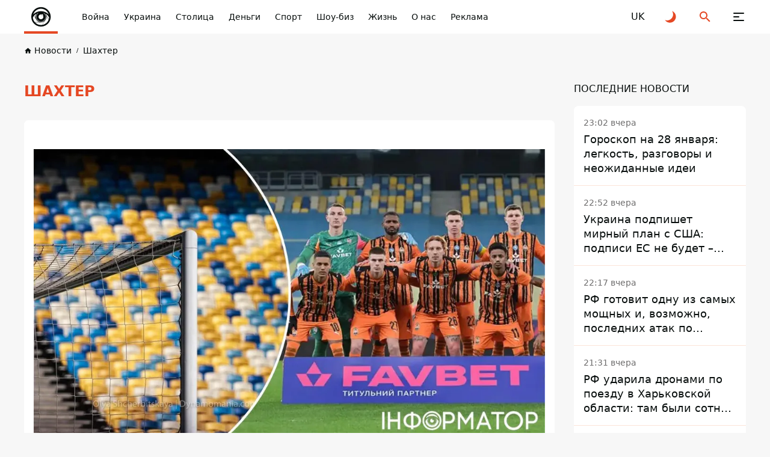

--- FILE ---
content_type: text/html; charset=UTF-8
request_url: https://informator.ua/ru/tags/shakhter
body_size: 41638
content:
<!DOCTYPE html>
<html lang="ru">
<head>
    <meta charset="utf-8">
    <meta name="viewport" content="width=device-width, initial-scale=1">
    <link rel="shortcut icon" href="/images/favicon.png" type="image/x-icon">
    <title></title>

    <meta name="description" content="Новости Шахтер ☝ Информатор Украина. Только актуальные новости Украины. ✅ ФОТО ✔️ ВИДЕО">
    <meta property="og:site_name" content="Інформатор UA" />
    <meta property="og:locale" content="ru" />
    <meta property="og:type" content="website" />
    <meta property="og:url" content="https://informator.ua/ru/tags/shakhter" />
    <meta property="og:title" content="">
    <meta property="og:description" content="Новости Шахтер ☝ Информатор Украина. Только актуальные новости Украины. ✅ ФОТО ✔️ ВИДЕО">
    <meta property="og:image" content="https://informator.ua/images/default_photo_post_ua.jpg">
        <meta property="fb:app_id" content="2707069749612049">



    <meta name="twitter:card" content="summary_large_image" />
    <meta name="twitter:title" content="" />
    <meta name="twitter:description" content="Новости Шахтер ☝ Информатор Украина. Только актуальные новости Украины. ✅ ФОТО ✔️ ВИДЕО">
             <link href="https://informator.ua/ru/tags/shakhter" rel="canonical">
    
                                                <link rel="alternate" hreflang="ru" href="https://informator.ua/ru/tags/shakhter">
                            <link rel="alternate" hreflang="uk" href="https://informator.uahttps://informator.ua/uk/tags/shahtar">
                        


    <script>
        // on page load or when changing themes, best to add inline in `head` to avoid FOUC
        if (localStorage.theme === 'dark' || (!('theme' in localStorage) && window.matchMedia('(prefers-color-scheme: dark)').matches)) {
            document.documentElement.classList.add('dark')
        } else {
            document.documentElement.classList.remove('dark')
        }
    </script>


    <style>
        #footer{
            content-visibility: auto;

        }
        /*.footer-ad{
            content-visibility: auto;
            contain-intrinsic-size: auto 350px;
        }*/
    </style>
    <link rel="preload" as="style" href="https://informator.ua/build/assets/app-751cfcce.css" /><link rel="stylesheet" href="https://informator.ua/build/assets/app-751cfcce.css" />







    <link rel="dns-prefetch" href="https://www.googletagmanager.com">
    <link rel="dns-prefetch" href="https://www.google-analytics.com">




    <!-- Google tag (gtag.js) -->
    <script async src="https://www.googletagmanager.com/gtag/js?id=G-5C3YQJ913L"></script>
    <script>
        window.dataLayer = window.dataLayer || [];
        function gtag(){dataLayer.push(arguments);}
        gtag('js', new Date());

        gtag('config', 'G-5C3YQJ913L');
    </script>





    <style>
        .nts-ad {display: flex; flex-direction: column; align-items: center; justify-content: center}
        .nts-ad-h250 {min-height: 250px}
        .nts-ad-h280 {min-height: 280px}
        .nts-ad-h600 {min-height: 600px; justify-content: flex-start}

        @media (max-width: 1023px) {
            .nts-ad[data-ym-ad="IFM_SBR"] {display: none}
        }

    </style>

    <link rel="preconnect" href="https://googleads.g.doubleclick.net/">
    <link rel="preconnect" href="https://tpc.googlesyndication.com/">
    
    

    


    
<link rel="preload" href="https://www.googletagmanager.com/gtm.js?id=GTM-PBGJD4G" as="script">
  <script>

        window.addEventListener("load", (event) => {
            window.requestAnimationFrame(function(){
                document.querySelector("footer").style.display='block';
            });

        });
    </script>
<script async src="https://pagead2.googlesyndication.com/pagead/js/adsbygoogle.js?client=ca-pub-6359655416066152"
     crossorigin="anonymous"></script>
</head>
<body class="antialiased dark:text-white dark:bg-bg-black1 text-primary bg-bg">

<div class="flex flex-col justify-between xl:pt-[64px] pt-[56px] min-h-screen 4xl:dark:bg-primary-pattern 4xl:bg-white-pattern">
    <header class="header fixed top-0 right-0 left-0 z-[100] dark:bg-black-header bg-white" id="header">
    <div class="container">
        <div class="flex items-center justify-space-between">
            <a aria-label="informator.ua" href="/ru" class="relative z-[1] before:absolute before:right-0
            before:bottom-0 before:left-0 before:z-[1] before:block before:w-full before:h-[4px]
            before:bg-accent flex items-center justify-center 2xl:px-12 2xl:min-w-[304px] xl:py-5 xl:px-5 xl:min-w-[206px] xl:h-[64px]
            xl:mr-0 md:mr-4  mr-auto py-2 px-2 w-14 h-14 min-w-[56px]">
                <style>
                    @media (min-width: 1366px) {
                        svg#svg-logo-desktop{
                            display: block;
                        }
                        svg#svg-logo-mobile{
                            display: none;
                        }
                    }

                    @media (max-width: 1366px) {
                        svg#svg-logo-desktop{
                            display: none;
                        }
                        svg#svg-logo-mobile{
                            display: block;
                        }
                    }
                </style>
                <svg id="svg-logo-desktop" xmlns="http://www.w3.org/2000/svg" version="1.1" viewBox="0 0 172.061 26"><defs><style>.st0,.st1{fill:#080e0d}.st1{fill-rule:evenodd}html.dark .st0,html.dark .st1{fill:#fff}</style></defs><path class="st0" d="M1.53 4.565v-2.8h3.6v2.9h-3.6v-.1zm0 16.5v-13.7h3.5v13.7h-3.5zM17.13 21.065v-8.5c0-1.9-1.2-2.6-2.3-2.6s-2.3.6-2.3 2.6v8.5h-3.5v-14.1h3.4v1.3c.9-1 2.2-1.5 3.5-1.5s2.5.5 3.3 1.2c1.1 1.1 1.4 2.5 1.4 4v9h-3.5v.1zM28.43 10.065v11h-3.5v-11h-1.5v-2.7h1.5v-1.8c0-2 1.2-4 4.1-4h2v3h-1.4c-.8 0-1.2.5-1.2 1.3v1.5h2.6v2.7h-2.6zM59.83 10.865c-.5-.5-1-.8-1.9-.8s-2.3.8-2.3 2.6v8.5h-3.5v-14.2h3.4v1.4c.7-.8 2-1.5 3.5-1.5s2.3.4 3.3 1.3l-2.6 2.7h.1zM80.83 21.065v-8.5c0-1.9-1.2-2.6-2.3-2.6s-2.3.6-2.3 2.5v8.6h-3.5v-8.5c0-1.9-1.2-2.6-2.3-2.6s-2.3.6-2.3 2.6v8.5h-3.5v-14.1h3.4v1.3c.9-.9 2.2-1.5 3.5-1.5s2.8.6 3.7 1.8c1.2-1.2 2.5-1.8 4.2-1.8s2.7.5 3.5 1.2c1.1 1.1 1.5 2.5 1.5 4v9h-3.6v.1zM95.33 21.065v-1.2c-.9.9-1.8 1.3-3.5 1.3s-2.8-.4-3.6-1.2c-.8-.8-1.2-1.9-1.2-3.2 0-2.2 1.5-4.1 4.9-4.1h3.3v-.7c0-1.5-.8-2.2-2.6-2.2s-1.9.4-2.7 1.2l-2.2-2.2c1.4-1.5 2.7-2 5-2 4 0 6 1.7 6 5v9.3h-3.4zm-.1-5.9h-2.7c-1.4 0-2.1.6-2.1 1.6s.7 1.6 2.1 1.6 1.5-.1 2.1-.7c.4-.4.5-.9.5-1.8v-.8l.1.1zM106.93 21.065c-2.9 0-4.1-2-4.1-4v-7h-1.5v-2.7h1.5v-4.1h3.5v4.2h2.5v2.7h-2.5v6.7c0 .8.4 1.3 1.2 1.3h1.3v3h-1.9v-.1zM121.63 19.465c-.9.9-2.3 1.7-4.4 1.7s-3.5-.8-4.3-1.7c-1.3-1.3-1.6-2.9-1.6-5.5s.3-4.1 1.6-5.5c.9-.9 2.3-1.7 4.3-1.7s3.5.8 4.4 1.7c1.3 1.3 1.6 2.9 1.6 5.5s-.3 4.2-1.6 5.5zm-2.7-8.9c-.4-.4-.9-.6-1.6-.6s-1.2.2-1.6.6c-.7.7-.8 2-.8 3.4s0 2.7.8 3.4c.4.4.9.6 1.6.6s1.2-.2 1.6-.6c.7-.7.8-2 .8-3.4s0-2.7-.8-3.4zM134.23 10.865c-.5-.5-1-.8-1.9-.8s-2.3.8-2.3 2.6v8.5h-3.5v-14.2h3.4v1.4c.7-.8 2-1.5 3.5-1.5s2.3.4 3.3 1.3l-2.6 2.7h.1zM136.63 21.065v-4h4v4h-4zM152.53 21.065v-1.3c-.9 1-2.2 1.5-3.5 1.5s-2.5-.5-3.3-1.2c-1.1-1.1-1.4-2.5-1.4-4v-9.1h3.5v8.5c0 1.9 1.2 2.6 2.3 2.6s2.3-.6 2.3-2.6v-8.5h3.5v14.1h-3.4zM167.13 21.065v-1.2c-.9.9-1.8 1.3-3.5 1.3s-2.8-.4-3.6-1.2c-.8-.8-1.2-1.9-1.2-3.2 0-2.2 1.5-4.1 4.9-4.1h3.3v-.7c0-1.5-.8-2.2-2.6-2.2s-1.9.4-2.7 1.2l-2.2-2.2c1.4-1.5 2.7-2 5-2 4 0 6 1.7 6 5v9.3h-3.4zm-.1-5.9h-2.7c-1.4 0-2.1.6-2.1 1.6s.7 1.6 2.1 1.6 1.5-.1 2.1-.7c.4-.4.5-.9.5-1.8v-.8l.1.1z"/><g><path class="st1" d="M51.444 14.44c-.032 5.64-4.631 10.102-10.218 9.993-5.375-.106-9.82-4.477-9.807-10.039.014-5.67 4.68-10.075 10.183-9.983 5.288.09 9.823 4.376 9.842 10.03zm-18.089-.038c-.024 4.393 3.495 8.025 7.924 8.098 4.557.075 8.23-3.535 8.228-8.077-.003-4.596-3.693-7.994-7.907-8.078-4.581-.09-8.258 3.617-8.245 8.057z"/><path class="st1" d="M41.5 9.58a9.292 9.292 0 0 1 6.57 2.71 6.908 6.908 0 0 0-13.14 0 9.293 9.293 0 0 1 6.57-2.71z"/><path class="st0" d="M46.188 14.422c0 1.288-.52 2.454-1.36 3.301l-2.034 3.526a6.953 6.953 0 0 0 5.235-4.455l-1.95-3.376c.071.323.11.66.11 1.004zM48.424 14.973a7.788 7.788 0 0 0-3.096-3.257c.263.372.473.784.62 1.224l2.135 3.698c.179-.53.296-1.087.341-1.665zM37.446 16.774l-1.912-3.26c-.37.446-.693.936-.957 1.46a6.922 6.922 0 0 0 1.729 4.058h4.343a4.692 4.692 0 0 1-3.203-2.258z"/><path class="st0" d="M41.5 19.11h-5.079a6.791 6.791 0 0 0 5.08 2.26 7 7 0 0 0 1.133-.094l1.886-3.27a4.667 4.667 0 0 1-3.02 1.104zM36.813 14.422c0-1.008.32-1.941.86-2.706a7.78 7.78 0 0 0-2.053 1.696l1.398 2.383a4.683 4.683 0 0 1-.205-1.373z"/><path class="st0" d="M45.45 14.422a3.95 3.95 0 1 1-5.934-3.415 7.89 7.89 0 0 0-.841.27 4.23 4.23 0 1 0 5.652 0 7.922 7.922 0 0 0-.842-.27 3.948 3.948 0 0 1 1.966 3.415z"/><path class="st1" d="M43.31 13.423a.806.806 0 1 1-1.265-.995 2.066 2.066 0 1 0 1.265.995z"/></g></svg>
                <svg id="svg-logo-mobile" width="40" height="40" viewBox="0 0 40 40" fill="none" xmlns="http://www.w3.org/2000/svg"><defs><style>.st{fill:#080E0D}html.dark .st{fill:white}</style></defs>
                    <path d="M12.2225 24.6051L8.49512 18.2407C8.52486 18.211 8.55459 18.1714 8.58433 18.1416C8.61407 18.1119 8.64381 18.0722 8.66364 18.0425L11.3898 22.6918C11.4493 22.8901 11.5187 23.0883 11.598 23.2866C11.7665 23.7426 11.9747 24.1788 12.2225 24.6051Z" class="st"/>
                    <path d="M32.981 24.3371C32.9611 24.3867 32.9413 24.4362 32.9314 24.4858C32.9116 24.5354 32.8917 24.5849 32.8818 24.6345L29.0751 18.0422C29.0454 17.9034 29.0057 17.7646 28.976 17.6258C28.9264 17.4573 28.8769 17.2789 28.8174 17.1104L32.981 24.3371Z" class="st"/>
                    <path fill-rule="evenodd" clip-rule="evenodd" d="M20.1336 3.81738C11.1919 3.81738 3.94531 11.064 3.94531 20.0156C3.94531 28.9574 11.1919 36.2139 20.1336 36.2139C29.0754 36.2139 36.322 28.9673 36.322 20.0156C36.322 11.064 29.0754 3.81738 20.1336 3.81738ZM20.1336 6.53362C26.1312 6.53362 31.1968 10.4494 32.9515 15.8521C29.6603 12.5807 25.1299 10.5683 20.1336 10.5683C15.1274 10.5683 10.5971 12.5906 7.31582 15.8521C9.06055 10.4394 14.146 6.53362 20.1336 6.53362ZM11.3902 22.6922L8.66401 18.0429C9.79412 16.7244 11.1523 15.6042 12.669 14.7319C11.6083 16.2189 10.9936 18.0429 10.9936 20.0156C10.9837 20.9475 11.1225 21.8397 11.3902 22.6922ZM14.6219 13.8694C15.1572 13.6613 15.7024 13.4927 16.2675 13.344C13.9775 14.6823 12.431 17.1606 12.431 20.0057C12.431 24.2684 15.8809 27.7183 20.1436 27.7183C24.3964 27.7183 27.8561 24.2684 27.8561 20.0057C27.8561 17.1606 26.3096 14.6823 24.0197 13.344C24.5748 13.4927 25.1299 13.6613 25.6652 13.8694C27.3505 15.3762 28.4013 17.5671 28.4013 20.0057C28.4013 24.5658 24.7037 28.2635 20.1436 28.2635C15.5835 28.2635 11.8858 24.5658 11.8858 20.0057C11.8759 17.577 12.9366 15.3862 14.6219 13.8694ZM23.633 18.1024C23.9403 18.6674 24.1089 19.3217 24.1089 20.0057C24.1089 22.2362 22.3047 24.0404 20.0742 24.0404C17.8437 24.0404 16.0395 22.2362 16.0395 20.0057C16.0395 17.7753 17.8437 15.971 20.0742 15.971C20.4608 15.971 20.8276 16.0206 21.1745 16.1197C21.462 15.8025 21.8784 15.6042 22.3443 15.6042C23.2167 15.6042 23.9205 16.3081 23.9205 17.1805C23.9304 17.5274 23.8214 17.8446 23.633 18.1024ZM6.62189 21.0863C7.13738 20.0652 7.7619 19.1135 8.48557 18.2412L12.213 24.6055C13.4125 26.6674 15.3951 28.2238 17.7644 28.8484L9.87342 28.8682C8.03947 26.7468 6.85981 24.0503 6.62189 21.0863ZM20.1336 33.5671C16.2179 33.5671 12.6888 31.9016 10.2204 29.1557H20.1336C22.384 29.1557 24.436 28.3428 26.032 27.0045L22.3542 33.3886C21.6306 33.5076 20.8871 33.5671 20.1336 33.5671ZM22.6615 33.3292L26.6368 26.4494C28.2724 24.7938 29.2935 22.5237 29.2935 20.0057C29.2935 19.3316 29.2142 18.6774 29.0853 18.0429L32.892 24.6352C31.2663 29.0764 27.4001 32.437 22.6615 33.3292ZM28.8177 17.121C28.5302 16.2585 28.1237 15.4555 27.6083 14.7319C30.1956 16.209 32.3071 18.4196 33.6553 21.0863C33.5661 22.2164 33.3381 23.3069 32.9912 24.3378L28.8177 17.121Z" class="st"/>
                    <path d="M23.91 17.1705H23.7911C23.7911 17.577 23.6226 17.9437 23.3648 18.2015C23.0972 18.4691 22.7304 18.6278 22.3338 18.6278C21.9274 18.6278 21.5606 18.4592 21.3029 18.2015C21.0352 17.9338 20.8766 17.567 20.8766 17.1705C20.8766 16.7641 21.0451 16.3973 21.3029 16.1395C21.5705 15.8719 21.9373 15.7133 22.3338 15.7133C22.7403 15.7133 23.1071 15.8818 23.3648 16.1395C23.6325 16.4072 23.7911 16.774 23.7911 17.1705H23.91H24.029C24.029 16.2387 23.2657 15.4753 22.3338 15.4753C21.402 15.4753 20.6387 16.2387 20.6387 17.1705C20.6387 18.1024 21.402 18.8657 22.3338 18.8657C23.2657 18.8657 24.029 18.1024 24.029 17.1705H23.91Z" class="st"/>
                </svg>

            </a>
            <button class="group relative z-[1] block xl:order-none order-last 2xl:mr-[84px] xl:mr-11 xl:ml-0 md:ml-8 ml-6 xl:w-16 xl:h-16 w-6 h-6" aria-label="Меню" id="hamburger-trigger">
                <span class="absolute xl:top-[25px] xl:left-[23px] top-[5px] left-[3px] block w-[18px] h-[2px] dark:bg-white bg-primary rounded-[2px] inf_ua-transition dark:group-hover:bg-accent group-hover:bg-accent xl:group-[.is--active]:top-[31px] group-[.is--active]:top-[11px] group-[.is--active]:-rotate-45"></span>
                <span class="absolute xl:top-[31px] xl:left-[23px] top-[11px] left-[3px] block w-[10px] h-[2px] dark:bg-white bg-primary rounded-[2px] inf_ua-transition dark:group-hover:bg-accent group-hover:bg-accent group-[.is--active]:opacity-0"></span>
                <span class="absolute xl:top-[37px] xl:left-[23px] top-[17px] left-[3px] block w-[18px] h-[2px] dark:bg-white bg-primary rounded-[2px] inf_ua-transition dark:group-hover:bg-accent group-hover:bg-accent xl:group-[.is--active]:top-[31px] group-[.is--active]:top-[11px] group-[.is--active]:rotate-45"></span>
            </button>
            <nav class="hidden md:block mr-auto xl:max-w-none max-w-[calc(100%-296px)]">
                <ul class="flex overflow-x-auto overflow-y-hidden">
                    
                                                    <li class="2xl:ml-11 ml-6">
                            <a href="https://informator.ua/ru/category/voyna" class="whitespace-nowrap block w-fit text-sm/6 font-medium dark:text-white text-primary transition ease-in-out duration-200 dark:hover:text-accent hover:text-accent">Война</a>
                        </li>
                    
                                                    <li class="2xl:ml-11 ml-6">
                            <a href="https://informator.ua/ru/category/ukraina" class="whitespace-nowrap block w-fit text-sm/6 font-medium dark:text-white text-primary transition ease-in-out duration-200 dark:hover:text-accent hover:text-accent">Украина</a>
                        </li>
                    
                                                    <li class="2xl:ml-11 ml-6">
                            <a href="https://kiev.informator.ua" class="whitespace-nowrap block w-fit text-sm/6 font-medium dark:text-white text-primary transition ease-in-out duration-200 dark:hover:text-accent hover:text-accent">Столица</a>
                        </li>
                    
                                                    <li class="2xl:ml-11 ml-6">
                            <a href="https://informator.ua/ru/category/ekonomika" class="whitespace-nowrap block w-fit text-sm/6 font-medium dark:text-white text-primary transition ease-in-out duration-200 dark:hover:text-accent hover:text-accent">Деньги</a>
                        </li>
                    
                                                    <li class="2xl:ml-11 ml-6">
                            <a href="https://informator.ua/ru/category/sport" class="whitespace-nowrap block w-fit text-sm/6 font-medium dark:text-white text-primary transition ease-in-out duration-200 dark:hover:text-accent hover:text-accent">Спорт</a>
                        </li>
                    
                                                    <li class="2xl:ml-11 ml-6">
                            <a href="https://informator.ua/ru/category/sou-biz" class="whitespace-nowrap block w-fit text-sm/6 font-medium dark:text-white text-primary transition ease-in-out duration-200 dark:hover:text-accent hover:text-accent">Шоу-биз</a>
                        </li>
                    
                                                    <li class="2xl:ml-11 ml-6">
                            <a href="https://informator.ua/ru/category/zizn" class="whitespace-nowrap block w-fit text-sm/6 font-medium dark:text-white text-primary transition ease-in-out duration-200 dark:hover:text-accent hover:text-accent">Жизнь</a>
                        </li>
                    
                                                    <li class="2xl:ml-11 ml-6">
                            <a href="https://informator.ua/ru/about" class="whitespace-nowrap block w-fit text-sm/6 font-medium dark:text-white text-primary transition ease-in-out duration-200 dark:hover:text-accent hover:text-accent">О нас</a>
                        </li>
                    
                                                    <li class="2xl:ml-11 ml-6">
                            <a href="https://promo.informator.ua/?from=menu" class="whitespace-nowrap block w-fit text-sm/6 font-medium dark:text-white text-primary transition ease-in-out duration-200 dark:hover:text-accent hover:text-accent">Реклама</a>
                        </li>
                    

                </ul>
            </nav>
                                                                                                                <a rel="alternate" hreflang="uk" href="https://informator.ua/uk/tags/shahtar"  class="flex items-center justify-center 2xl:ml-8 xl:ml-4 md:ml-8 ml-6 w-6 h-6 text-md/6 font-medium text-primary dark:text-white transition ease-in-out duration-200 dark:hover:text-accent hover:text-accent">
                            <span>UK</span>
                        </a>
                                                                                
            <button class="group flex items-center justify-center 2xl:ml-8 xl:ml-4 md:ml-8 ml-6 w-6 h-6" id="toggle-dark-theme" aria-label="Переключиться на другую тему">
                <svg class="w-6 h-6 text-accent dark:group-hover:text-white group-hover:text-primary">
                    <use xlink:href="https://informator.ua/img/sprite.svg#icon-moon"></use>
                </svg>
            </button>
            <button class="group flex items-center justify-center 2xl:ml-8 xl:ml-4 md:ml-8 ml-6 w-6 h-6" id="search-trigger" aria-label="Поиск">
                <svg class="w-6 h-6 text-accent dark:group-hover:text-white group-hover:text-primary">
                    <use xlink:href="https://informator.ua/img/sprite.svg#icon-search"></use>
                </svg>
            </button>
            
            
            
            
            
        </div>
    </div>
    </header>
    <div class="flex-auto">
            <!-- schema -->


<script type="application/ld+json">
	{
	    "@context": "https://schema.org",
		"@type": "WebPage",
		"mainEntityOfPage":{
		    "@type":"WebPage",
		    "@id":"https://informator.ua/ru/tags/shakhter"
		},
		"headline": "Шахтер",
		"datePublished": "2023-10-11T22:46:56+03:00",
		"dateModified": "2023-10-11T22:46:56+03:00",
		"description": "Новости Шахтер ☝ Информатор Украина. Только актуальные новости Украины. ✅ ФОТО ✔️ ВИДЕО",
		"author": {
			"@type": "Person",
			"name": "Інформатор редакція"
		},
		"publisher": {
			"@type": "Organization",
			"name": "Інформатор",
			"logo": {
				"@type": "ImageObject",
				"url": "https://informator.ua/images/logo.png",
				"width": 1000,
				"height": 112
		  }
		},
		"image": {
			"@type": "ImageObject",
			"url": "https://informator.ua/images/banner2.jpg",
			"height": 630,
			"width": 1200
		}
    }
</script><script type="application/ld+json">
    {
        "@context": "https://schema.org",
        "@type":"BreadcrumbList",
        "itemListElement":
            [
                {
                    "@type": "ListItem",
                    "position": 1,
                    "item": {
                        "@id": "https://informator.ua/ru",
                        "name": "Головна"
                    }
                },
                {
                    "@type": "ListItem",
                    "position": 2,
                    "item": {
                        "@id": "https://informator.ua/ru/tags",
                        "name": "Популярні теги"
                    }
                 },
                {
                    "@type": "ListItem",
                    "position": 3,
                    "item": {
                        "@id": "https://informator.ua/ru/tags/shakhter",
                        "name": "Шахтер"
                    }
                 }
            ]
    }
</script>
<!-- /schema -->
    <div class="pt-4 lg:pb-10 pb-6">
            <div class="container">
                <nav class="overflow-x-auto overflow-y-hidden">
                    <ul class="flex items-center">

        
                                                        <li class="">
                                <a href="https://informator.ua/ru/" class="group flex items-center w-fit text-[10px]/4 font-medium whitespace-nowrap text-primary dark:text-black-font inf_ua-transition hover:text-accent dark:hover:text-accent">
                                    <svg class="mr-1 w-[13px] h-[13px] text-primary dark:text-black-font group-hover:text-accent">
                                        <use xlink:href="https://informator.ua/img/sprite.svg#icon-home"></use>
                                    </svg>
                                    <span class="text-sm/[1.5rem] ">Новости</span>
                                </a>
                            </li>
                            
        
                                                            <li class="ml-2">
                                    <a href="https://informator.ua/ru/tags/shakhter" class="before:content-['/'] before:mr-2 before:text-[10px]/4 before:font-medium before:text-primary dark:before:text-black-font flex items-center w-fit text-[10px]/4 font-medium whitespace-nowrap text-primary dark:text-black-font inf_ua-transition hover:text-accent dark:hover:text-accent">
                                        <span  class="text-sm/[1.5rem] ">Шахтер</span>
                                    </a>
                                </li>
                            
                            </ul>
                </nav>
            </div>
        </div>






    <div class="">
                <div class="container">
            <div class="lg:grid 2xl:grid-cols-[1fr_416px] lg:grid-cols-[1fr_286px] lg:gap-[32px]">
                <div class="row-start-1 column-start-2 row-end-2 column-end-3 w-full">
                    <div class="">
                        <h1 class="block lg:mb-8 mb-4 lg:text-2xl text-xl/8 uppercase font-bold text-accent">
                            Шахтер
                        </h1>
                        <div class="w-full dark:bg-black-card bg-white rounded-lg posts-wrapper">
                                                                                        <div class="2xl:px-6 sm:py-6 px-4 py-4 dark:bg-black-card bg-white rounded-lg ">
                                    
                                    <div class="inf_ua-content mt-6">

                                                                                                                                <picture>
                                            <source srcset="https://cdn.informator.ua/@prod/_360/media/kiev/2025/11/09/69103af1c0d5c4.13700776.jpg" media="(max-width: 420px)" />
                                            <source srcset="https://cdn.informator.ua/@prod/_720/media/kiev/2025/11/09/69103af1c0d5c4.13700776.jpg" media="(max-width: 1024px)" />
                                            <source srcset="https://cdn.informator.ua/@prod/_1080/media/kiev/2025/11/09/69103af1c0d5c4.13700776.jpg" media="(max-width: 1280px)" />

                                            <img
                                                fetchpriority="high"

                                                alt="Шахтер"
                                                src="https://cdn.informator.ua/@prod/_1920/media/kiev/2025/11/09/69103af1c0d5c4.13700776.jpg"

                                                                                                    width = "1200"
                                                height = "675"
                                                                                            >
                                        </picture>
                                        
                                    </div>

                                </div>
                                                        <div class="infinite-scroll-wrapper">
                                

                                                                                                                        <div class="px-4 sm:py-6 py-4 little-post">
                                    <span class="block w-fit text-grey text-sm/6">

                                        <time  datetime="2025-11-09 17:23">
                 17:23, 09 ноября 2025
                </time>
                                    </span>
    <a href="//kiev.informator.ua/ru/budet-li-fk-shahter-stroit-novyy-domashniy-stadion-v-kieve-oficialnyy-otvet-kluba" class="block mt-1 w-fit lg:text-xl/7 text-base/6 font-bold dark:text-black-font dark:hover:text-accent hover:text-accent inf_ua-transition">
        Будет ли ФК Шахтер строить новый домашний стадион в Киеве - официальный ответ клуба</a>
    <div class="flex items-center flex-wrap sm:mt-4 mt-2 mb-[-8px] post-with-most-popular-emoji" data-post-with-most-popular-emoji-post-id="343342"
         data-post-with-most-popular-emoji-domain="kiev.informator.ua">
                <button  data-emoji="U+1F44D" data-post-id = "343342" data-domain="kiev.informator.ua" class="select-emoji-button hidden items-center justify-center mr-2 mb-2 p-2 min-w-[40px] min-h-[40px] dark:bg-black-line bg-bg dark:border-black-line border border-bg rounded-full inf_ua-transition hover:border-stroke [&amp;.is--active]:bg-blue-card [&amp;.is--active]:border-blue-card">
            <img src=https://informator.ua/img/emoji/thumbs-up.svg alt="Image" class="block w-6 h-6 object-contain">
            <span class="block ml-1 w-fit text-sm/6 text-blue-controls">

                    </span>
        </button>

        <button  data-emoji="U+1F525" data-post-id = "343342" data-domain="kiev.informator.ua" class="select-emoji-button hidden items-center justify-center mr-2 mb-2 p-2 min-w-[40px] min-h-[40px] dark:bg-black-line bg-bg dark:border-black-line border border-bg rounded-full inf_ua-transition hover:border-stroke [&amp;.is--active]:bg-blue-card [&amp;.is--active]:border-blue-card">
            &#128293;
            <span class="block ml-1 w-fit text-sm/6 text-blue-controls">

                    </span>
        </button>


        <button  data-emoji="U+2764" data-post-id = "343342" data-domain="kiev.informator.ua" class="select-emoji-button hidden items-center justify-center mr-2 mb-2 p-2 min-w-[40px] min-h-[40px] dark:bg-black-line bg-bg dark:border-black-line border border-bg rounded-full inf_ua-transition hover:border-stroke [&amp;.is--active]:bg-blue-card [&amp;.is--active]:border-blue-card">
            <img src="/img/emoji/heart.svg" alt="Image" class="block w-6 h-6 object-contain">
            <span class="block ml-1 w-fit text-sm/6 text-blue-controls">

                    </span>
        </button>


        <button  data-emoji="U+1F62D" data-post-id = "343342" data-domain="kiev.informator.ua" class="select-emoji-button hidden items-center justify-center mr-2 mb-2 p-2 min-w-[40px] min-h-[40px] dark:bg-black-line bg-bg dark:border-black-line border border-bg rounded-full inf_ua-transition hover:border-stroke [&amp;.is--active]:bg-blue-card [&amp;.is--active]:border-blue-card">
            &#128557;
            <span class="block ml-1 w-fit text-sm/6 text-blue-controls">

                    </span>
        </button>
        <button  data-emoji="U+1F606" data-post-id = "343342" data-domain="kiev.informator.ua" class="select-emoji-button hidden items-center justify-center mr-2 mb-2 p-2 min-w-[40px] min-h-[40px] dark:bg-black-line bg-bg dark:border-black-line border border-bg rounded-full inf_ua-transition hover:border-stroke [&amp;.is--active]:bg-blue-card [&amp;.is--active]:border-blue-card">
            &#128518;

            <span class="block ml-1 w-fit text-sm/6 text-blue-controls">

                    </span>
        </button>
        <button  data-emoji="U+1F621" data-post-id = "343342" data-domain="kiev.informator.ua" class="select-emoji-button hidden items-center justify-center mr-2 mb-2 p-2 min-w-[40px] min-h-[40px] dark:bg-black-line bg-bg dark:border-black-line border border-bg rounded-full inf_ua-transition hover:border-stroke [&amp;.is--active]:bg-blue-card [&amp;.is--active]:border-blue-card">
            &#128545;

            <span class="block ml-1 w-fit text-sm/6 text-blue-controls">

                    </span>
        </button>
        

        <button data-link="https://kiev.informator.ua/ru/budet-li-fk-shahter-stroit-novyy-domashniy-stadion-v-kieve-oficialnyy-otvet-kluba" aria-label="Поделиться"  class="share-trigger flex items-center justify-center mr-2 mb-2 p-2 min-w-[40px] min-h-[40px] dark:bg-black-line bg-bg dark:border-black-line border border-bg rounded-full inf_ua-transition hover:border-stroke [&amp;.is--active]:bg-blue-card [&amp;.is--active]:border-blue-card">
            <svg class="w-4 h-4 text-accent">
                <use xlink:href="https://informator.ua/img/sprite.svg#icon-share"></use>
            </svg>
        </button>
        <button data-post-link="https://kiev.informator.ua/ru/budet-li-fk-shahter-stroit-novyy-domashniy-stadion-v-kieve-oficialnyy-otvet-kluba"  aria-label="Скопировать" class="copy_link_of_post flex items-center justify-center mb-2 p-2 min-w-[40px] min-h-[40px] dark:bg-black-line bg-bg dark:border-black-line border border-bg rounded-full inf_ua-transition hover:border-stroke [&amp;.is--active]:bg-blue-card [&amp;.is--active]:border-blue-card">
            <svg class="w-4 h-4 text-share">
                <use xlink:href="https://informator.ua/img/sprite.svg#icon-copy-link"></use>
            </svg>
        </button>
    </div>
</div>

                                                                    

                                                                                                                        <div class="px-4 sm:py-6 py-4 border-t dark:border-black-line border-light-line little-post">
                                    <span class="block w-fit text-grey text-sm/6">

                                        <time  datetime="2025-10-17 10:49">
                 10:49, 17 октября 2025
                </time>
                                    </span>
    <a href="//informator.ua/ru/shahter-nachal-rassledovanie-protiv-svoego-zashchitnika-efima-konopli-iz-za-brani-rossiyanam-v-instagram" class="block mt-1 w-fit lg:text-xl/7 text-base/6 font-bold dark:text-black-font dark:hover:text-accent hover:text-accent inf_ua-transition">
        Шахтер начал расследование против своего защитника Ефима Конопли из-за брани россиянам в Instagram</a>
    <div class="flex items-center flex-wrap sm:mt-4 mt-2 mb-[-8px] post-with-most-popular-emoji" data-post-with-most-popular-emoji-post-id="340446"
         data-post-with-most-popular-emoji-domain="informator.ua">
                <button  data-emoji="U+1F44D" data-post-id = "340446" data-domain="informator.ua" class="select-emoji-button hidden items-center justify-center mr-2 mb-2 p-2 min-w-[40px] min-h-[40px] dark:bg-black-line bg-bg dark:border-black-line border border-bg rounded-full inf_ua-transition hover:border-stroke [&amp;.is--active]:bg-blue-card [&amp;.is--active]:border-blue-card">
            <img src=https://informator.ua/img/emoji/thumbs-up.svg alt="Image" class="block w-6 h-6 object-contain">
            <span class="block ml-1 w-fit text-sm/6 text-blue-controls">

                    </span>
        </button>

        <button  data-emoji="U+1F525" data-post-id = "340446" data-domain="informator.ua" class="select-emoji-button hidden items-center justify-center mr-2 mb-2 p-2 min-w-[40px] min-h-[40px] dark:bg-black-line bg-bg dark:border-black-line border border-bg rounded-full inf_ua-transition hover:border-stroke [&amp;.is--active]:bg-blue-card [&amp;.is--active]:border-blue-card">
            &#128293;
            <span class="block ml-1 w-fit text-sm/6 text-blue-controls">

                    </span>
        </button>


        <button  data-emoji="U+2764" data-post-id = "340446" data-domain="informator.ua" class="select-emoji-button hidden items-center justify-center mr-2 mb-2 p-2 min-w-[40px] min-h-[40px] dark:bg-black-line bg-bg dark:border-black-line border border-bg rounded-full inf_ua-transition hover:border-stroke [&amp;.is--active]:bg-blue-card [&amp;.is--active]:border-blue-card">
            <img src="/img/emoji/heart.svg" alt="Image" class="block w-6 h-6 object-contain">
            <span class="block ml-1 w-fit text-sm/6 text-blue-controls">

                    </span>
        </button>


        <button  data-emoji="U+1F62D" data-post-id = "340446" data-domain="informator.ua" class="select-emoji-button hidden items-center justify-center mr-2 mb-2 p-2 min-w-[40px] min-h-[40px] dark:bg-black-line bg-bg dark:border-black-line border border-bg rounded-full inf_ua-transition hover:border-stroke [&amp;.is--active]:bg-blue-card [&amp;.is--active]:border-blue-card">
            &#128557;
            <span class="block ml-1 w-fit text-sm/6 text-blue-controls">

                    </span>
        </button>
        <button  data-emoji="U+1F606" data-post-id = "340446" data-domain="informator.ua" class="select-emoji-button hidden items-center justify-center mr-2 mb-2 p-2 min-w-[40px] min-h-[40px] dark:bg-black-line bg-bg dark:border-black-line border border-bg rounded-full inf_ua-transition hover:border-stroke [&amp;.is--active]:bg-blue-card [&amp;.is--active]:border-blue-card">
            &#128518;

            <span class="block ml-1 w-fit text-sm/6 text-blue-controls">

                    </span>
        </button>
        <button  data-emoji="U+1F621" data-post-id = "340446" data-domain="informator.ua" class="select-emoji-button hidden items-center justify-center mr-2 mb-2 p-2 min-w-[40px] min-h-[40px] dark:bg-black-line bg-bg dark:border-black-line border border-bg rounded-full inf_ua-transition hover:border-stroke [&amp;.is--active]:bg-blue-card [&amp;.is--active]:border-blue-card">
            &#128545;

            <span class="block ml-1 w-fit text-sm/6 text-blue-controls">

                    </span>
        </button>
        

        <button data-link="https://informator.ua/ru/shahter-nachal-rassledovanie-protiv-svoego-zashchitnika-efima-konopli-iz-za-brani-rossiyanam-v-instagram" aria-label="Поделиться"  class="share-trigger flex items-center justify-center mr-2 mb-2 p-2 min-w-[40px] min-h-[40px] dark:bg-black-line bg-bg dark:border-black-line border border-bg rounded-full inf_ua-transition hover:border-stroke [&amp;.is--active]:bg-blue-card [&amp;.is--active]:border-blue-card">
            <svg class="w-4 h-4 text-accent">
                <use xlink:href="https://informator.ua/img/sprite.svg#icon-share"></use>
            </svg>
        </button>
        <button data-post-link="https://informator.ua/ru/shahter-nachal-rassledovanie-protiv-svoego-zashchitnika-efima-konopli-iz-za-brani-rossiyanam-v-instagram"  aria-label="Скопировать" class="copy_link_of_post flex items-center justify-center mb-2 p-2 min-w-[40px] min-h-[40px] dark:bg-black-line bg-bg dark:border-black-line border border-bg rounded-full inf_ua-transition hover:border-stroke [&amp;.is--active]:bg-blue-card [&amp;.is--active]:border-blue-card">
            <svg class="w-4 h-4 text-share">
                <use xlink:href="https://informator.ua/img/sprite.svg#icon-copy-link"></use>
            </svg>
        </button>
    </div>
</div>

                                                                    

                                                                                                                        <div class="px-4 sm:py-6 py-4 border-t dark:border-black-line border-light-line little-post">
                                    <span class="block w-fit text-grey text-sm/6">

                                        <time  datetime="2025-08-29 07:14">
                 07:14, 29 августа 2025
                </time>
                                    </span>
    <a href="//informator.ua/ru/shahterskie-pensii-pfu-raskryl-podrobnosti" class="block mt-1 w-fit lg:text-xl/7 text-base/6 font-bold dark:text-black-font dark:hover:text-accent hover:text-accent inf_ua-transition">
        Шахтерские пенсии - ПФУ раскрыл подробности</a>
    <div class="flex items-center flex-wrap sm:mt-4 mt-2 mb-[-8px] post-with-most-popular-emoji" data-post-with-most-popular-emoji-post-id="334112"
         data-post-with-most-popular-emoji-domain="informator.ua">
                <button  data-emoji="U+1F44D" data-post-id = "334112" data-domain="informator.ua" class="select-emoji-button hidden items-center justify-center mr-2 mb-2 p-2 min-w-[40px] min-h-[40px] dark:bg-black-line bg-bg dark:border-black-line border border-bg rounded-full inf_ua-transition hover:border-stroke [&amp;.is--active]:bg-blue-card [&amp;.is--active]:border-blue-card">
            <img src=https://informator.ua/img/emoji/thumbs-up.svg alt="Image" class="block w-6 h-6 object-contain">
            <span class="block ml-1 w-fit text-sm/6 text-blue-controls">

                    </span>
        </button>

        <button  data-emoji="U+1F525" data-post-id = "334112" data-domain="informator.ua" class="select-emoji-button hidden items-center justify-center mr-2 mb-2 p-2 min-w-[40px] min-h-[40px] dark:bg-black-line bg-bg dark:border-black-line border border-bg rounded-full inf_ua-transition hover:border-stroke [&amp;.is--active]:bg-blue-card [&amp;.is--active]:border-blue-card">
            &#128293;
            <span class="block ml-1 w-fit text-sm/6 text-blue-controls">

                    </span>
        </button>


        <button  data-emoji="U+2764" data-post-id = "334112" data-domain="informator.ua" class="select-emoji-button hidden items-center justify-center mr-2 mb-2 p-2 min-w-[40px] min-h-[40px] dark:bg-black-line bg-bg dark:border-black-line border border-bg rounded-full inf_ua-transition hover:border-stroke [&amp;.is--active]:bg-blue-card [&amp;.is--active]:border-blue-card">
            <img src="/img/emoji/heart.svg" alt="Image" class="block w-6 h-6 object-contain">
            <span class="block ml-1 w-fit text-sm/6 text-blue-controls">

                    </span>
        </button>


        <button  data-emoji="U+1F62D" data-post-id = "334112" data-domain="informator.ua" class="select-emoji-button hidden items-center justify-center mr-2 mb-2 p-2 min-w-[40px] min-h-[40px] dark:bg-black-line bg-bg dark:border-black-line border border-bg rounded-full inf_ua-transition hover:border-stroke [&amp;.is--active]:bg-blue-card [&amp;.is--active]:border-blue-card">
            &#128557;
            <span class="block ml-1 w-fit text-sm/6 text-blue-controls">

                    </span>
        </button>
        <button  data-emoji="U+1F606" data-post-id = "334112" data-domain="informator.ua" class="select-emoji-button hidden items-center justify-center mr-2 mb-2 p-2 min-w-[40px] min-h-[40px] dark:bg-black-line bg-bg dark:border-black-line border border-bg rounded-full inf_ua-transition hover:border-stroke [&amp;.is--active]:bg-blue-card [&amp;.is--active]:border-blue-card">
            &#128518;

            <span class="block ml-1 w-fit text-sm/6 text-blue-controls">

                    </span>
        </button>
        <button  data-emoji="U+1F621" data-post-id = "334112" data-domain="informator.ua" class="select-emoji-button hidden items-center justify-center mr-2 mb-2 p-2 min-w-[40px] min-h-[40px] dark:bg-black-line bg-bg dark:border-black-line border border-bg rounded-full inf_ua-transition hover:border-stroke [&amp;.is--active]:bg-blue-card [&amp;.is--active]:border-blue-card">
            &#128545;

            <span class="block ml-1 w-fit text-sm/6 text-blue-controls">

                    </span>
        </button>
        

        <button data-link="https://informator.ua/ru/shahterskie-pensii-pfu-raskryl-podrobnosti" aria-label="Поделиться"  class="share-trigger flex items-center justify-center mr-2 mb-2 p-2 min-w-[40px] min-h-[40px] dark:bg-black-line bg-bg dark:border-black-line border border-bg rounded-full inf_ua-transition hover:border-stroke [&amp;.is--active]:bg-blue-card [&amp;.is--active]:border-blue-card">
            <svg class="w-4 h-4 text-accent">
                <use xlink:href="https://informator.ua/img/sprite.svg#icon-share"></use>
            </svg>
        </button>
        <button data-post-link="https://informator.ua/ru/shahterskie-pensii-pfu-raskryl-podrobnosti"  aria-label="Скопировать" class="copy_link_of_post flex items-center justify-center mb-2 p-2 min-w-[40px] min-h-[40px] dark:bg-black-line bg-bg dark:border-black-line border border-bg rounded-full inf_ua-transition hover:border-stroke [&amp;.is--active]:bg-blue-card [&amp;.is--active]:border-blue-card">
            <svg class="w-4 h-4 text-share">
                <use xlink:href="https://informator.ua/img/sprite.svg#icon-copy-link"></use>
            </svg>
        </button>
    </div>
</div>

                                                                    

                                                                                                                        <div class="px-4 sm:py-6 py-4 border-t dark:border-black-line border-light-line little-post">
                                    <span class="block w-fit text-grey text-sm/6">

                                        <time  datetime="2024-12-21 12:26">
                 12:26, 21 декабря 2024
                </time>
                                    </span>
    <a href="//informator.ua/ru/v-uaf-obyasnili-budushchie-shansy-ukrainy-na-evrokubki-uefa" class="block mt-1 w-fit lg:text-xl/7 text-base/6 font-bold dark:text-black-font dark:hover:text-accent hover:text-accent inf_ua-transition">
        В УАФ прояснили будущие шансы Украины на еврокубки UEFA</a>
    <div class="flex items-center flex-wrap sm:mt-4 mt-2 mb-[-8px] post-with-most-popular-emoji" data-post-with-most-popular-emoji-post-id="284093"
         data-post-with-most-popular-emoji-domain="informator.ua">
                <button  data-emoji="U+1F44D" data-post-id = "284093" data-domain="informator.ua" class="select-emoji-button hidden items-center justify-center mr-2 mb-2 p-2 min-w-[40px] min-h-[40px] dark:bg-black-line bg-bg dark:border-black-line border border-bg rounded-full inf_ua-transition hover:border-stroke [&amp;.is--active]:bg-blue-card [&amp;.is--active]:border-blue-card">
            <img src=https://informator.ua/img/emoji/thumbs-up.svg alt="Image" class="block w-6 h-6 object-contain">
            <span class="block ml-1 w-fit text-sm/6 text-blue-controls">

                    </span>
        </button>

        <button  data-emoji="U+1F525" data-post-id = "284093" data-domain="informator.ua" class="select-emoji-button hidden items-center justify-center mr-2 mb-2 p-2 min-w-[40px] min-h-[40px] dark:bg-black-line bg-bg dark:border-black-line border border-bg rounded-full inf_ua-transition hover:border-stroke [&amp;.is--active]:bg-blue-card [&amp;.is--active]:border-blue-card">
            &#128293;
            <span class="block ml-1 w-fit text-sm/6 text-blue-controls">

                    </span>
        </button>


        <button  data-emoji="U+2764" data-post-id = "284093" data-domain="informator.ua" class="select-emoji-button hidden items-center justify-center mr-2 mb-2 p-2 min-w-[40px] min-h-[40px] dark:bg-black-line bg-bg dark:border-black-line border border-bg rounded-full inf_ua-transition hover:border-stroke [&amp;.is--active]:bg-blue-card [&amp;.is--active]:border-blue-card">
            <img src="/img/emoji/heart.svg" alt="Image" class="block w-6 h-6 object-contain">
            <span class="block ml-1 w-fit text-sm/6 text-blue-controls">

                    </span>
        </button>


        <button  data-emoji="U+1F62D" data-post-id = "284093" data-domain="informator.ua" class="select-emoji-button hidden items-center justify-center mr-2 mb-2 p-2 min-w-[40px] min-h-[40px] dark:bg-black-line bg-bg dark:border-black-line border border-bg rounded-full inf_ua-transition hover:border-stroke [&amp;.is--active]:bg-blue-card [&amp;.is--active]:border-blue-card">
            &#128557;
            <span class="block ml-1 w-fit text-sm/6 text-blue-controls">

                    </span>
        </button>
        <button  data-emoji="U+1F606" data-post-id = "284093" data-domain="informator.ua" class="select-emoji-button hidden items-center justify-center mr-2 mb-2 p-2 min-w-[40px] min-h-[40px] dark:bg-black-line bg-bg dark:border-black-line border border-bg rounded-full inf_ua-transition hover:border-stroke [&amp;.is--active]:bg-blue-card [&amp;.is--active]:border-blue-card">
            &#128518;

            <span class="block ml-1 w-fit text-sm/6 text-blue-controls">

                    </span>
        </button>
        <button  data-emoji="U+1F621" data-post-id = "284093" data-domain="informator.ua" class="select-emoji-button hidden items-center justify-center mr-2 mb-2 p-2 min-w-[40px] min-h-[40px] dark:bg-black-line bg-bg dark:border-black-line border border-bg rounded-full inf_ua-transition hover:border-stroke [&amp;.is--active]:bg-blue-card [&amp;.is--active]:border-blue-card">
            &#128545;

            <span class="block ml-1 w-fit text-sm/6 text-blue-controls">

                    </span>
        </button>
        

        <button data-link="https://informator.ua/ru/v-uaf-obyasnili-budushchie-shansy-ukrainy-na-evrokubki-uefa" aria-label="Поделиться"  class="share-trigger flex items-center justify-center mr-2 mb-2 p-2 min-w-[40px] min-h-[40px] dark:bg-black-line bg-bg dark:border-black-line border border-bg rounded-full inf_ua-transition hover:border-stroke [&amp;.is--active]:bg-blue-card [&amp;.is--active]:border-blue-card">
            <svg class="w-4 h-4 text-accent">
                <use xlink:href="https://informator.ua/img/sprite.svg#icon-share"></use>
            </svg>
        </button>
        <button data-post-link="https://informator.ua/ru/v-uaf-obyasnili-budushchie-shansy-ukrainy-na-evrokubki-uefa"  aria-label="Скопировать" class="copy_link_of_post flex items-center justify-center mb-2 p-2 min-w-[40px] min-h-[40px] dark:bg-black-line bg-bg dark:border-black-line border border-bg rounded-full inf_ua-transition hover:border-stroke [&amp;.is--active]:bg-blue-card [&amp;.is--active]:border-blue-card">
            <svg class="w-4 h-4 text-share">
                <use xlink:href="https://informator.ua/img/sprite.svg#icon-copy-link"></use>
            </svg>
        </button>
    </div>
</div>

                                                                    

                                                                                                                        <div class="px-4 sm:py-6 py-4 border-t dark:border-black-line border-light-line little-post">
                                    <span class="block w-fit text-grey text-sm/6">

                                        <time  datetime="2024-12-18 12:15">
                 12:15, 18 декабря 2024
                </time>
                                    </span>
    <a href="//informator.ua/ru/markevich-sravnil-shansy-dinamo-i-shahtera-v-chempionskoy-gonke" class="block mt-1 w-fit lg:text-xl/7 text-base/6 font-bold dark:text-black-font dark:hover:text-accent hover:text-accent inf_ua-transition">
        Маркевич сравнил шансы Динамо и Шахтера в чемпионской гонке</a>
    <div class="flex items-center flex-wrap sm:mt-4 mt-2 mb-[-8px] post-with-most-popular-emoji" data-post-with-most-popular-emoji-post-id="283656"
         data-post-with-most-popular-emoji-domain="informator.ua">
                <button  data-emoji="U+1F44D" data-post-id = "283656" data-domain="informator.ua" class="select-emoji-button hidden items-center justify-center mr-2 mb-2 p-2 min-w-[40px] min-h-[40px] dark:bg-black-line bg-bg dark:border-black-line border border-bg rounded-full inf_ua-transition hover:border-stroke [&amp;.is--active]:bg-blue-card [&amp;.is--active]:border-blue-card">
            <img src=https://informator.ua/img/emoji/thumbs-up.svg alt="Image" class="block w-6 h-6 object-contain">
            <span class="block ml-1 w-fit text-sm/6 text-blue-controls">

                    </span>
        </button>

        <button  data-emoji="U+1F525" data-post-id = "283656" data-domain="informator.ua" class="select-emoji-button hidden items-center justify-center mr-2 mb-2 p-2 min-w-[40px] min-h-[40px] dark:bg-black-line bg-bg dark:border-black-line border border-bg rounded-full inf_ua-transition hover:border-stroke [&amp;.is--active]:bg-blue-card [&amp;.is--active]:border-blue-card">
            &#128293;
            <span class="block ml-1 w-fit text-sm/6 text-blue-controls">

                    </span>
        </button>


        <button  data-emoji="U+2764" data-post-id = "283656" data-domain="informator.ua" class="select-emoji-button hidden items-center justify-center mr-2 mb-2 p-2 min-w-[40px] min-h-[40px] dark:bg-black-line bg-bg dark:border-black-line border border-bg rounded-full inf_ua-transition hover:border-stroke [&amp;.is--active]:bg-blue-card [&amp;.is--active]:border-blue-card">
            <img src="/img/emoji/heart.svg" alt="Image" class="block w-6 h-6 object-contain">
            <span class="block ml-1 w-fit text-sm/6 text-blue-controls">

                    </span>
        </button>


        <button  data-emoji="U+1F62D" data-post-id = "283656" data-domain="informator.ua" class="select-emoji-button hidden items-center justify-center mr-2 mb-2 p-2 min-w-[40px] min-h-[40px] dark:bg-black-line bg-bg dark:border-black-line border border-bg rounded-full inf_ua-transition hover:border-stroke [&amp;.is--active]:bg-blue-card [&amp;.is--active]:border-blue-card">
            &#128557;
            <span class="block ml-1 w-fit text-sm/6 text-blue-controls">

                    </span>
        </button>
        <button  data-emoji="U+1F606" data-post-id = "283656" data-domain="informator.ua" class="select-emoji-button hidden items-center justify-center mr-2 mb-2 p-2 min-w-[40px] min-h-[40px] dark:bg-black-line bg-bg dark:border-black-line border border-bg rounded-full inf_ua-transition hover:border-stroke [&amp;.is--active]:bg-blue-card [&amp;.is--active]:border-blue-card">
            &#128518;

            <span class="block ml-1 w-fit text-sm/6 text-blue-controls">

                    </span>
        </button>
        <button  data-emoji="U+1F621" data-post-id = "283656" data-domain="informator.ua" class="select-emoji-button hidden items-center justify-center mr-2 mb-2 p-2 min-w-[40px] min-h-[40px] dark:bg-black-line bg-bg dark:border-black-line border border-bg rounded-full inf_ua-transition hover:border-stroke [&amp;.is--active]:bg-blue-card [&amp;.is--active]:border-blue-card">
            &#128545;

            <span class="block ml-1 w-fit text-sm/6 text-blue-controls">

                    </span>
        </button>
        

        <button data-link="https://informator.ua/ru/markevich-sravnil-shansy-dinamo-i-shahtera-v-chempionskoy-gonke" aria-label="Поделиться"  class="share-trigger flex items-center justify-center mr-2 mb-2 p-2 min-w-[40px] min-h-[40px] dark:bg-black-line bg-bg dark:border-black-line border border-bg rounded-full inf_ua-transition hover:border-stroke [&amp;.is--active]:bg-blue-card [&amp;.is--active]:border-blue-card">
            <svg class="w-4 h-4 text-accent">
                <use xlink:href="https://informator.ua/img/sprite.svg#icon-share"></use>
            </svg>
        </button>
        <button data-post-link="https://informator.ua/ru/markevich-sravnil-shansy-dinamo-i-shahtera-v-chempionskoy-gonke"  aria-label="Скопировать" class="copy_link_of_post flex items-center justify-center mb-2 p-2 min-w-[40px] min-h-[40px] dark:bg-black-line bg-bg dark:border-black-line border border-bg rounded-full inf_ua-transition hover:border-stroke [&amp;.is--active]:bg-blue-card [&amp;.is--active]:border-blue-card">
            <svg class="w-4 h-4 text-share">
                <use xlink:href="https://informator.ua/img/sprite.svg#icon-copy-link"></use>
            </svg>
        </button>
    </div>
</div>

                                                                    

                                    

                                        <div class="lg:flex px-4 py-6 bg-light_yellow_card little-post">
    <a href="//informator.ua/ru/pushich-obyasnil-prichiny-poslednih-porazheniy-shahtera-otlichnym-sezonom" class="relative z-[1] lg:before:hidden before:block before:w-full before:h-full before:pt-[55%] overflow-hidden block lg:mr-4 lg:mb-0 mb-4 lg:min-w-[217px] lg:w-[217px] w-full lg:h-[174px] rounded-lg img-gradient">

                            <span
                        class="absolute top-0 left-0 z-10 block overflow-hidden max-w-[90%] w-fit py-2 px-4 text-sm/6 font-bold uppercase whitespace-nowrap
                                                    text-ellipsis text-accent bg-white/[0.72] lg:rounded-tl-lg rounded-br-lg">Футбол</span>
            
        <picture>
            <source data-srcset="https://cdn.informator.ua/@prod/_360/media/ua/2024/12/16/675fe830d2aab0.50805101.jpg" media="(max-width: 420px)" />
            <source data-srcset="https://cdn.informator.ua/@prod/_720/media/ua/2024/12/16/675fe830d2aab0.50805101.jpg" media="(max-width: 1024px)" />
            <source data-srcset="https://cdn.informator.ua/@prod/_1080/media/ua/2024/12/16/675fe830d2aab0.50805101.jpg" media="(max-width: 1280px)" />

            <img data-src="https://cdn.informator.ua/@prod/_1920/media/ua/2024/12/16/675fe830d2aab0.50805101.jpg" src="#"

loading="lazy"
             alt="Image" class="lg:static absolute inset-x-0 inset-y-0 block w-full h-full object-cover lozad">
        </picture>
    </a>
    <div class="">
                                            <span class="block w-fit text-accent text-sm/6"><time  datetime="2024-12-16 11:07">
                                                    11:07, 16 декабря 2024
                </time></span>
        <a href="//informator.ua/ru/pushich-obyasnil-prichiny-poslednih-porazheniy-shahtera-otlichnym-sezonom"
           class="block mt-1 w-fit text-xl/7 font-black uppercase text-primary hover:text-accent">
            Пушич объяснил причины последних поражений Шахтера отличным сезоном</a>
        <div class="flex items-center flex-wrap sm:mt-4 mt-2 mb-[-8px] post-with-most-popular-emoji" data-post-with-most-popular-emoji-post-id="283360"
             data-post-with-most-popular-emoji-domain="informator.ua">
                        <button data-emoji="U+1F44D" data-post-id = "283360" data-domain="informator.ua" class="select-emoji-button hidden items-center justify-center mr-2 mb-2 p-2 min-w-[40px] min-h-[40px] bg-bg border border-bg rounded-full inf_ua-transition hover:border-stroke [&amp;.is--active]:bg-blue-card [&amp;.is--active]:border-blue-card">
                <img src=https://informator.ua/img/emoji/thumbs-up.svg alt="Image" class="block w-6 h-6 object-contain">
                <span class="block ml-1 w-fit text-sm/6 text-blue-controls">

                    </span>
            </button>



            <button  data-emoji="U+1F525" data-post-id = "283360" data-domain="informator.ua" class="select-emoji-button hidden items-center justify-center mr-2 mb-2 p-2 min-w-[40px] min-h-[40px] bg-bg border border-bg rounded-full inf_ua-transition hover:border-stroke [&amp;.is--active]:bg-blue-card [&amp;.is--active]:border-blue-card">
                &#128293;
                <span class="block ml-1 w-fit text-sm/6 text-blue-controls">

                    </span>
            </button>


            <button  data-emoji="U+2764" data-post-id = "283360" data-domain="informator.ua" class="select-emoji-button hidden items-center justify-center mr-2 mb-2 p-2 min-w-[40px] min-h-[40px] bg-bg border border-bg rounded-full inf_ua-transition hover:border-stroke [&amp;.is--active]:bg-blue-card [&amp;.is--active]:border-blue-card">
                <img src="/img/emoji/heart.svg" alt="Image" class="block w-6 h-6 object-contain">
                <span class="block ml-1 w-fit text-sm/6 text-blue-controls">

                    </span>
            </button>


            <button  data-emoji="U+1F62D" data-post-id = "283360" data-domain="informator.ua" class="select-emoji-button hidden items-center justify-center mr-2 mb-2 p-2 min-w-[40px] min-h-[40px] bg-bg border border-bg rounded-full inf_ua-transition hover:border-stroke [&amp;.is--active]:bg-blue-card [&amp;.is--active]:border-blue-card">
                &#128557;
                <span class="block ml-1 w-fit text-sm/6 text-blue-controls">

                    </span>
            </button>
            <button  data-emoji="U+1F606" data-post-id = "283360" data-domain="informator.ua" class="select-emoji-button hidden items-center justify-center mr-2 mb-2 p-2 min-w-[40px] min-h-[40px] bg-bg border border-bg rounded-full inf_ua-transition hover:border-stroke [&amp;.is--active]:bg-blue-card [&amp;.is--active]:border-blue-card">
                &#128518;

                <span class="block ml-1 w-fit text-sm/6 text-blue-controls">

                    </span>
            </button>
            <button  data-emoji="U+1F621" data-post-id = "283360" data-domain="informator.ua" class="select-emoji-button hidden items-center justify-center mr-2 mb-2 p-2 min-w-[40px] min-h-[40px] bg-bg border border-bg rounded-full inf_ua-transition hover:border-stroke [&amp;.is--active]:bg-blue-card [&amp;.is--active]:border-blue-card">
                &#128545;

                <span class="block ml-1 w-fit text-sm/6 text-blue-controls">

                    </span>
            </button>
            

            <button  data-link="https://informator.ua/ru/pushich-obyasnil-prichiny-poslednih-porazheniy-shahtera-otlichnym-sezonom" aria-label="Поделиться" class="share-trigger flex items-center justify-center mr-2 mb-2 p-2 min-w-[40px] min-h-[40px] bg-bg border border-bg rounded-full inf_ua-transition hover:border-stroke [&amp;.is--active]:bg-blue-card [&amp;.is--active]:border-blue-card">
                <svg class="w-4 h-4 text-accent">
                    <use xlink:href="https://informator.ua/img/sprite.svg#icon-share"></use>
                </svg>
            </button>
            <button data-post-link="https://informator.ua/ru/pushich-obyasnil-prichiny-poslednih-porazheniy-shahtera-otlichnym-sezonom" aria-label="Скопировать" class="copy_link_of_post flex items-center justify-center mb-2 p-2 min-w-[40px] min-h-[40px] bg-bg border border-bg rounded-full inf_ua-transition hover:border-stroke [&amp;.is--active]:bg-blue-card [&amp;.is--active]:border-blue-card">
                <svg class="w-4 h-4 text-share">
                    <use xlink:href="https://informator.ua/img/sprite.svg#icon-copy-link"></use>
                </svg>
            </button>
        </div>
    </div>
</div>
                                                                    

                                                                                                                        <div class="px-4 sm:py-6 py-4 border-t dark:border-black-line border-light-line little-post">
                                    <span class="block w-fit text-grey text-sm/6">

                                        <time  datetime="2024-12-15 20:01">
                 20:01, 15 декабря 2024
                </time>
                                    </span>
    <a href="//informator.ua/ru/perekrashennyy-zubkov-ne-spas-shahter-ot-proklyatiya-i-usika-v-zelenoy-futbolke" class="block mt-1 w-fit lg:text-xl/7 text-base/6 font-bold dark:text-black-font dark:hover:text-accent hover:text-accent inf_ua-transition">
        Перекрашенный Зубков не спас Шахтёр от проклятия и Усика в зелёной футболке</a>
    <div class="flex items-center flex-wrap sm:mt-4 mt-2 mb-[-8px] post-with-most-popular-emoji" data-post-with-most-popular-emoji-post-id="283290"
         data-post-with-most-popular-emoji-domain="informator.ua">
                <button  data-emoji="U+1F44D" data-post-id = "283290" data-domain="informator.ua" class="select-emoji-button hidden items-center justify-center mr-2 mb-2 p-2 min-w-[40px] min-h-[40px] dark:bg-black-line bg-bg dark:border-black-line border border-bg rounded-full inf_ua-transition hover:border-stroke [&amp;.is--active]:bg-blue-card [&amp;.is--active]:border-blue-card">
            <img src=https://informator.ua/img/emoji/thumbs-up.svg alt="Image" class="block w-6 h-6 object-contain">
            <span class="block ml-1 w-fit text-sm/6 text-blue-controls">

                    </span>
        </button>

        <button  data-emoji="U+1F525" data-post-id = "283290" data-domain="informator.ua" class="select-emoji-button hidden items-center justify-center mr-2 mb-2 p-2 min-w-[40px] min-h-[40px] dark:bg-black-line bg-bg dark:border-black-line border border-bg rounded-full inf_ua-transition hover:border-stroke [&amp;.is--active]:bg-blue-card [&amp;.is--active]:border-blue-card">
            &#128293;
            <span class="block ml-1 w-fit text-sm/6 text-blue-controls">

                    </span>
        </button>


        <button  data-emoji="U+2764" data-post-id = "283290" data-domain="informator.ua" class="select-emoji-button hidden items-center justify-center mr-2 mb-2 p-2 min-w-[40px] min-h-[40px] dark:bg-black-line bg-bg dark:border-black-line border border-bg rounded-full inf_ua-transition hover:border-stroke [&amp;.is--active]:bg-blue-card [&amp;.is--active]:border-blue-card">
            <img src="/img/emoji/heart.svg" alt="Image" class="block w-6 h-6 object-contain">
            <span class="block ml-1 w-fit text-sm/6 text-blue-controls">

                    </span>
        </button>


        <button  data-emoji="U+1F62D" data-post-id = "283290" data-domain="informator.ua" class="select-emoji-button hidden items-center justify-center mr-2 mb-2 p-2 min-w-[40px] min-h-[40px] dark:bg-black-line bg-bg dark:border-black-line border border-bg rounded-full inf_ua-transition hover:border-stroke [&amp;.is--active]:bg-blue-card [&amp;.is--active]:border-blue-card">
            &#128557;
            <span class="block ml-1 w-fit text-sm/6 text-blue-controls">

                    </span>
        </button>
        <button  data-emoji="U+1F606" data-post-id = "283290" data-domain="informator.ua" class="select-emoji-button hidden items-center justify-center mr-2 mb-2 p-2 min-w-[40px] min-h-[40px] dark:bg-black-line bg-bg dark:border-black-line border border-bg rounded-full inf_ua-transition hover:border-stroke [&amp;.is--active]:bg-blue-card [&amp;.is--active]:border-blue-card">
            &#128518;

            <span class="block ml-1 w-fit text-sm/6 text-blue-controls">

                    </span>
        </button>
        <button  data-emoji="U+1F621" data-post-id = "283290" data-domain="informator.ua" class="select-emoji-button hidden items-center justify-center mr-2 mb-2 p-2 min-w-[40px] min-h-[40px] dark:bg-black-line bg-bg dark:border-black-line border border-bg rounded-full inf_ua-transition hover:border-stroke [&amp;.is--active]:bg-blue-card [&amp;.is--active]:border-blue-card">
            &#128545;

            <span class="block ml-1 w-fit text-sm/6 text-blue-controls">

                    </span>
        </button>
        

        <button data-link="https://informator.ua/ru/perekrashennyy-zubkov-ne-spas-shahter-ot-proklyatiya-i-usika-v-zelenoy-futbolke" aria-label="Поделиться"  class="share-trigger flex items-center justify-center mr-2 mb-2 p-2 min-w-[40px] min-h-[40px] dark:bg-black-line bg-bg dark:border-black-line border border-bg rounded-full inf_ua-transition hover:border-stroke [&amp;.is--active]:bg-blue-card [&amp;.is--active]:border-blue-card">
            <svg class="w-4 h-4 text-accent">
                <use xlink:href="https://informator.ua/img/sprite.svg#icon-share"></use>
            </svg>
        </button>
        <button data-post-link="https://informator.ua/ru/perekrashennyy-zubkov-ne-spas-shahter-ot-proklyatiya-i-usika-v-zelenoy-futbolke"  aria-label="Скопировать" class="copy_link_of_post flex items-center justify-center mb-2 p-2 min-w-[40px] min-h-[40px] dark:bg-black-line bg-bg dark:border-black-line border border-bg rounded-full inf_ua-transition hover:border-stroke [&amp;.is--active]:bg-blue-card [&amp;.is--active]:border-blue-card">
            <svg class="w-4 h-4 text-share">
                <use xlink:href="https://informator.ua/img/sprite.svg#icon-copy-link"></use>
            </svg>
        </button>
    </div>
</div>

                                                                    

                                                                                                                        <div class="px-4 sm:py-6 py-4 border-t dark:border-black-line border-light-line little-post">
                                    <span class="block w-fit text-grey text-sm/6">

                                        <time  datetime="2024-12-11 15:07">
                 15:07, 11 декабря 2024
                </time>
                                    </span>
    <a href="//informator.ua/ru/izvestnyy-eksgravec-shahtera-vystupil-za-otstavku-pushicha" class="block mt-1 w-fit lg:text-xl/7 text-base/6 font-bold dark:text-black-font dark:hover:text-accent hover:text-accent inf_ua-transition">
        Известный экс-игрок Шахтера выступил за отставку Пушича</a>
    <div class="flex items-center flex-wrap sm:mt-4 mt-2 mb-[-8px] post-with-most-popular-emoji" data-post-with-most-popular-emoji-post-id="282720"
         data-post-with-most-popular-emoji-domain="informator.ua">
                <button  data-emoji="U+1F44D" data-post-id = "282720" data-domain="informator.ua" class="select-emoji-button hidden items-center justify-center mr-2 mb-2 p-2 min-w-[40px] min-h-[40px] dark:bg-black-line bg-bg dark:border-black-line border border-bg rounded-full inf_ua-transition hover:border-stroke [&amp;.is--active]:bg-blue-card [&amp;.is--active]:border-blue-card">
            <img src=https://informator.ua/img/emoji/thumbs-up.svg alt="Image" class="block w-6 h-6 object-contain">
            <span class="block ml-1 w-fit text-sm/6 text-blue-controls">

                    </span>
        </button>

        <button  data-emoji="U+1F525" data-post-id = "282720" data-domain="informator.ua" class="select-emoji-button hidden items-center justify-center mr-2 mb-2 p-2 min-w-[40px] min-h-[40px] dark:bg-black-line bg-bg dark:border-black-line border border-bg rounded-full inf_ua-transition hover:border-stroke [&amp;.is--active]:bg-blue-card [&amp;.is--active]:border-blue-card">
            &#128293;
            <span class="block ml-1 w-fit text-sm/6 text-blue-controls">

                    </span>
        </button>


        <button  data-emoji="U+2764" data-post-id = "282720" data-domain="informator.ua" class="select-emoji-button hidden items-center justify-center mr-2 mb-2 p-2 min-w-[40px] min-h-[40px] dark:bg-black-line bg-bg dark:border-black-line border border-bg rounded-full inf_ua-transition hover:border-stroke [&amp;.is--active]:bg-blue-card [&amp;.is--active]:border-blue-card">
            <img src="/img/emoji/heart.svg" alt="Image" class="block w-6 h-6 object-contain">
            <span class="block ml-1 w-fit text-sm/6 text-blue-controls">

                    </span>
        </button>


        <button  data-emoji="U+1F62D" data-post-id = "282720" data-domain="informator.ua" class="select-emoji-button hidden items-center justify-center mr-2 mb-2 p-2 min-w-[40px] min-h-[40px] dark:bg-black-line bg-bg dark:border-black-line border border-bg rounded-full inf_ua-transition hover:border-stroke [&amp;.is--active]:bg-blue-card [&amp;.is--active]:border-blue-card">
            &#128557;
            <span class="block ml-1 w-fit text-sm/6 text-blue-controls">

                    </span>
        </button>
        <button  data-emoji="U+1F606" data-post-id = "282720" data-domain="informator.ua" class="select-emoji-button hidden items-center justify-center mr-2 mb-2 p-2 min-w-[40px] min-h-[40px] dark:bg-black-line bg-bg dark:border-black-line border border-bg rounded-full inf_ua-transition hover:border-stroke [&amp;.is--active]:bg-blue-card [&amp;.is--active]:border-blue-card">
            &#128518;

            <span class="block ml-1 w-fit text-sm/6 text-blue-controls">

                    </span>
        </button>
        <button  data-emoji="U+1F621" data-post-id = "282720" data-domain="informator.ua" class="select-emoji-button hidden items-center justify-center mr-2 mb-2 p-2 min-w-[40px] min-h-[40px] dark:bg-black-line bg-bg dark:border-black-line border border-bg rounded-full inf_ua-transition hover:border-stroke [&amp;.is--active]:bg-blue-card [&amp;.is--active]:border-blue-card">
            &#128545;

            <span class="block ml-1 w-fit text-sm/6 text-blue-controls">

                    </span>
        </button>
        

        <button data-link="https://informator.ua/ru/izvestnyy-eksgravec-shahtera-vystupil-za-otstavku-pushicha" aria-label="Поделиться"  class="share-trigger flex items-center justify-center mr-2 mb-2 p-2 min-w-[40px] min-h-[40px] dark:bg-black-line bg-bg dark:border-black-line border border-bg rounded-full inf_ua-transition hover:border-stroke [&amp;.is--active]:bg-blue-card [&amp;.is--active]:border-blue-card">
            <svg class="w-4 h-4 text-accent">
                <use xlink:href="https://informator.ua/img/sprite.svg#icon-share"></use>
            </svg>
        </button>
        <button data-post-link="https://informator.ua/ru/izvestnyy-eksgravec-shahtera-vystupil-za-otstavku-pushicha"  aria-label="Скопировать" class="copy_link_of_post flex items-center justify-center mb-2 p-2 min-w-[40px] min-h-[40px] dark:bg-black-line bg-bg dark:border-black-line border border-bg rounded-full inf_ua-transition hover:border-stroke [&amp;.is--active]:bg-blue-card [&amp;.is--active]:border-blue-card">
            <svg class="w-4 h-4 text-share">
                <use xlink:href="https://informator.ua/img/sprite.svg#icon-copy-link"></use>
            </svg>
        </button>
    </div>
</div>

                                                                    

                                                                                                                        <div class="px-4 sm:py-6 py-4 border-t dark:border-black-line border-light-line little-post">
                                    <span class="block w-fit text-grey text-sm/6">

                                        <time  datetime="2024-12-11 09:42">
                 09:42, 11 декабря 2024
                </time>
                                    </span>
    <a href="//informator.ua/ru/pushich-obyasnil-porazhenie-shahtera-na-rekordnom-stadione-v-lch-levym-penalti-i-oshibkami" class="block mt-1 w-fit lg:text-xl/7 text-base/6 font-bold dark:text-black-font dark:hover:text-accent hover:text-accent inf_ua-transition">
        Пушич объяснил поражение Шахтера на рекордном стадионе в ЛЧ левым пенальти и ошибками</a>
    <div class="flex items-center flex-wrap sm:mt-4 mt-2 mb-[-8px] post-with-most-popular-emoji" data-post-with-most-popular-emoji-post-id="282660"
         data-post-with-most-popular-emoji-domain="informator.ua">
                <button  data-emoji="U+1F44D" data-post-id = "282660" data-domain="informator.ua" class="select-emoji-button hidden items-center justify-center mr-2 mb-2 p-2 min-w-[40px] min-h-[40px] dark:bg-black-line bg-bg dark:border-black-line border border-bg rounded-full inf_ua-transition hover:border-stroke [&amp;.is--active]:bg-blue-card [&amp;.is--active]:border-blue-card">
            <img src=https://informator.ua/img/emoji/thumbs-up.svg alt="Image" class="block w-6 h-6 object-contain">
            <span class="block ml-1 w-fit text-sm/6 text-blue-controls">

                    </span>
        </button>

        <button  data-emoji="U+1F525" data-post-id = "282660" data-domain="informator.ua" class="select-emoji-button hidden items-center justify-center mr-2 mb-2 p-2 min-w-[40px] min-h-[40px] dark:bg-black-line bg-bg dark:border-black-line border border-bg rounded-full inf_ua-transition hover:border-stroke [&amp;.is--active]:bg-blue-card [&amp;.is--active]:border-blue-card">
            &#128293;
            <span class="block ml-1 w-fit text-sm/6 text-blue-controls">

                    </span>
        </button>


        <button  data-emoji="U+2764" data-post-id = "282660" data-domain="informator.ua" class="select-emoji-button hidden items-center justify-center mr-2 mb-2 p-2 min-w-[40px] min-h-[40px] dark:bg-black-line bg-bg dark:border-black-line border border-bg rounded-full inf_ua-transition hover:border-stroke [&amp;.is--active]:bg-blue-card [&amp;.is--active]:border-blue-card">
            <img src="/img/emoji/heart.svg" alt="Image" class="block w-6 h-6 object-contain">
            <span class="block ml-1 w-fit text-sm/6 text-blue-controls">

                    </span>
        </button>


        <button  data-emoji="U+1F62D" data-post-id = "282660" data-domain="informator.ua" class="select-emoji-button hidden items-center justify-center mr-2 mb-2 p-2 min-w-[40px] min-h-[40px] dark:bg-black-line bg-bg dark:border-black-line border border-bg rounded-full inf_ua-transition hover:border-stroke [&amp;.is--active]:bg-blue-card [&amp;.is--active]:border-blue-card">
            &#128557;
            <span class="block ml-1 w-fit text-sm/6 text-blue-controls">

                    </span>
        </button>
        <button  data-emoji="U+1F606" data-post-id = "282660" data-domain="informator.ua" class="select-emoji-button hidden items-center justify-center mr-2 mb-2 p-2 min-w-[40px] min-h-[40px] dark:bg-black-line bg-bg dark:border-black-line border border-bg rounded-full inf_ua-transition hover:border-stroke [&amp;.is--active]:bg-blue-card [&amp;.is--active]:border-blue-card">
            &#128518;

            <span class="block ml-1 w-fit text-sm/6 text-blue-controls">

                    </span>
        </button>
        <button  data-emoji="U+1F621" data-post-id = "282660" data-domain="informator.ua" class="select-emoji-button hidden items-center justify-center mr-2 mb-2 p-2 min-w-[40px] min-h-[40px] dark:bg-black-line bg-bg dark:border-black-line border border-bg rounded-full inf_ua-transition hover:border-stroke [&amp;.is--active]:bg-blue-card [&amp;.is--active]:border-blue-card">
            &#128545;

            <span class="block ml-1 w-fit text-sm/6 text-blue-controls">

                    </span>
        </button>
        

        <button data-link="https://informator.ua/ru/pushich-obyasnil-porazhenie-shahtera-na-rekordnom-stadione-v-lch-levym-penalti-i-oshibkami" aria-label="Поделиться"  class="share-trigger flex items-center justify-center mr-2 mb-2 p-2 min-w-[40px] min-h-[40px] dark:bg-black-line bg-bg dark:border-black-line border border-bg rounded-full inf_ua-transition hover:border-stroke [&amp;.is--active]:bg-blue-card [&amp;.is--active]:border-blue-card">
            <svg class="w-4 h-4 text-accent">
                <use xlink:href="https://informator.ua/img/sprite.svg#icon-share"></use>
            </svg>
        </button>
        <button data-post-link="https://informator.ua/ru/pushich-obyasnil-porazhenie-shahtera-na-rekordnom-stadione-v-lch-levym-penalti-i-oshibkami"  aria-label="Скопировать" class="copy_link_of_post flex items-center justify-center mb-2 p-2 min-w-[40px] min-h-[40px] dark:bg-black-line bg-bg dark:border-black-line border border-bg rounded-full inf_ua-transition hover:border-stroke [&amp;.is--active]:bg-blue-card [&amp;.is--active]:border-blue-card">
            <svg class="w-4 h-4 text-share">
                <use xlink:href="https://informator.ua/img/sprite.svg#icon-copy-link"></use>
            </svg>
        </button>
    </div>
</div>

                                                                    

                                                                                                                        <div class="px-4 sm:py-6 py-4 border-t dark:border-black-line border-light-line little-post">
                                    <span class="block w-fit text-grey text-sm/6">

                                        <time  datetime="2024-12-10 22:01">
                 22:01, 10 декабря 2024
                </time>
                                    </span>
    <a href="//informator.ua/ru/shahter-ne-ustoyal-pod-davleniem-bavarii-v-lige-chempionov-kak-eto-bylo" class="block mt-1 w-fit lg:text-xl/7 text-base/6 font-bold dark:text-black-font dark:hover:text-accent hover:text-accent inf_ua-transition">
        Шахтер не устоял под давлением Баварии в Лиге чемпионов: как это было</a>
    <div class="flex items-center flex-wrap sm:mt-4 mt-2 mb-[-8px] post-with-most-popular-emoji" data-post-with-most-popular-emoji-post-id="282637"
         data-post-with-most-popular-emoji-domain="informator.ua">
                <button  data-emoji="U+1F44D" data-post-id = "282637" data-domain="informator.ua" class="select-emoji-button hidden items-center justify-center mr-2 mb-2 p-2 min-w-[40px] min-h-[40px] dark:bg-black-line bg-bg dark:border-black-line border border-bg rounded-full inf_ua-transition hover:border-stroke [&amp;.is--active]:bg-blue-card [&amp;.is--active]:border-blue-card">
            <img src=https://informator.ua/img/emoji/thumbs-up.svg alt="Image" class="block w-6 h-6 object-contain">
            <span class="block ml-1 w-fit text-sm/6 text-blue-controls">

                    </span>
        </button>

        <button  data-emoji="U+1F525" data-post-id = "282637" data-domain="informator.ua" class="select-emoji-button hidden items-center justify-center mr-2 mb-2 p-2 min-w-[40px] min-h-[40px] dark:bg-black-line bg-bg dark:border-black-line border border-bg rounded-full inf_ua-transition hover:border-stroke [&amp;.is--active]:bg-blue-card [&amp;.is--active]:border-blue-card">
            &#128293;
            <span class="block ml-1 w-fit text-sm/6 text-blue-controls">

                    </span>
        </button>


        <button  data-emoji="U+2764" data-post-id = "282637" data-domain="informator.ua" class="select-emoji-button hidden items-center justify-center mr-2 mb-2 p-2 min-w-[40px] min-h-[40px] dark:bg-black-line bg-bg dark:border-black-line border border-bg rounded-full inf_ua-transition hover:border-stroke [&amp;.is--active]:bg-blue-card [&amp;.is--active]:border-blue-card">
            <img src="/img/emoji/heart.svg" alt="Image" class="block w-6 h-6 object-contain">
            <span class="block ml-1 w-fit text-sm/6 text-blue-controls">

                    </span>
        </button>


        <button  data-emoji="U+1F62D" data-post-id = "282637" data-domain="informator.ua" class="select-emoji-button hidden items-center justify-center mr-2 mb-2 p-2 min-w-[40px] min-h-[40px] dark:bg-black-line bg-bg dark:border-black-line border border-bg rounded-full inf_ua-transition hover:border-stroke [&amp;.is--active]:bg-blue-card [&amp;.is--active]:border-blue-card">
            &#128557;
            <span class="block ml-1 w-fit text-sm/6 text-blue-controls">

                    </span>
        </button>
        <button  data-emoji="U+1F606" data-post-id = "282637" data-domain="informator.ua" class="select-emoji-button hidden items-center justify-center mr-2 mb-2 p-2 min-w-[40px] min-h-[40px] dark:bg-black-line bg-bg dark:border-black-line border border-bg rounded-full inf_ua-transition hover:border-stroke [&amp;.is--active]:bg-blue-card [&amp;.is--active]:border-blue-card">
            &#128518;

            <span class="block ml-1 w-fit text-sm/6 text-blue-controls">

                    </span>
        </button>
        <button  data-emoji="U+1F621" data-post-id = "282637" data-domain="informator.ua" class="select-emoji-button hidden items-center justify-center mr-2 mb-2 p-2 min-w-[40px] min-h-[40px] dark:bg-black-line bg-bg dark:border-black-line border border-bg rounded-full inf_ua-transition hover:border-stroke [&amp;.is--active]:bg-blue-card [&amp;.is--active]:border-blue-card">
            &#128545;

            <span class="block ml-1 w-fit text-sm/6 text-blue-controls">

                    </span>
        </button>
        

        <button data-link="https://informator.ua/ru/shahter-ne-ustoyal-pod-davleniem-bavarii-v-lige-chempionov-kak-eto-bylo" aria-label="Поделиться"  class="share-trigger flex items-center justify-center mr-2 mb-2 p-2 min-w-[40px] min-h-[40px] dark:bg-black-line bg-bg dark:border-black-line border border-bg rounded-full inf_ua-transition hover:border-stroke [&amp;.is--active]:bg-blue-card [&amp;.is--active]:border-blue-card">
            <svg class="w-4 h-4 text-accent">
                <use xlink:href="https://informator.ua/img/sprite.svg#icon-share"></use>
            </svg>
        </button>
        <button data-post-link="https://informator.ua/ru/shahter-ne-ustoyal-pod-davleniem-bavarii-v-lige-chempionov-kak-eto-bylo"  aria-label="Скопировать" class="copy_link_of_post flex items-center justify-center mb-2 p-2 min-w-[40px] min-h-[40px] dark:bg-black-line bg-bg dark:border-black-line border border-bg rounded-full inf_ua-transition hover:border-stroke [&amp;.is--active]:bg-blue-card [&amp;.is--active]:border-blue-card">
            <svg class="w-4 h-4 text-share">
                <use xlink:href="https://informator.ua/img/sprite.svg#icon-copy-link"></use>
            </svg>
        </button>
    </div>
</div>

                                                                    

                                                                                                                        <div class="px-4 sm:py-6 py-4 border-t dark:border-black-line border-light-line little-post">
                                    <span class="block w-fit text-grey text-sm/6">

                                        <time  datetime="2024-12-10 16:19">
                 16:19, 10 декабря 2024
                </time>
                                    </span>
    <a href="//informator.ua/ru/luchesku-vydal-originalnyy-prognoz-na-match-shahtera-protiv-bavarii-v-lch" class="block mt-1 w-fit lg:text-xl/7 text-base/6 font-bold dark:text-black-font dark:hover:text-accent hover:text-accent inf_ua-transition">
        Луческу выдал оригинальный прогноз на матч Шахтера против Баварии в ЛЧ</a>
    <div class="flex items-center flex-wrap sm:mt-4 mt-2 mb-[-8px] post-with-most-popular-emoji" data-post-with-most-popular-emoji-post-id="282598"
         data-post-with-most-popular-emoji-domain="informator.ua">
                <button  data-emoji="U+1F44D" data-post-id = "282598" data-domain="informator.ua" class="select-emoji-button hidden items-center justify-center mr-2 mb-2 p-2 min-w-[40px] min-h-[40px] dark:bg-black-line bg-bg dark:border-black-line border border-bg rounded-full inf_ua-transition hover:border-stroke [&amp;.is--active]:bg-blue-card [&amp;.is--active]:border-blue-card">
            <img src=https://informator.ua/img/emoji/thumbs-up.svg alt="Image" class="block w-6 h-6 object-contain">
            <span class="block ml-1 w-fit text-sm/6 text-blue-controls">

                    </span>
        </button>

        <button  data-emoji="U+1F525" data-post-id = "282598" data-domain="informator.ua" class="select-emoji-button hidden items-center justify-center mr-2 mb-2 p-2 min-w-[40px] min-h-[40px] dark:bg-black-line bg-bg dark:border-black-line border border-bg rounded-full inf_ua-transition hover:border-stroke [&amp;.is--active]:bg-blue-card [&amp;.is--active]:border-blue-card">
            &#128293;
            <span class="block ml-1 w-fit text-sm/6 text-blue-controls">

                    </span>
        </button>


        <button  data-emoji="U+2764" data-post-id = "282598" data-domain="informator.ua" class="select-emoji-button hidden items-center justify-center mr-2 mb-2 p-2 min-w-[40px] min-h-[40px] dark:bg-black-line bg-bg dark:border-black-line border border-bg rounded-full inf_ua-transition hover:border-stroke [&amp;.is--active]:bg-blue-card [&amp;.is--active]:border-blue-card">
            <img src="/img/emoji/heart.svg" alt="Image" class="block w-6 h-6 object-contain">
            <span class="block ml-1 w-fit text-sm/6 text-blue-controls">

                    </span>
        </button>


        <button  data-emoji="U+1F62D" data-post-id = "282598" data-domain="informator.ua" class="select-emoji-button hidden items-center justify-center mr-2 mb-2 p-2 min-w-[40px] min-h-[40px] dark:bg-black-line bg-bg dark:border-black-line border border-bg rounded-full inf_ua-transition hover:border-stroke [&amp;.is--active]:bg-blue-card [&amp;.is--active]:border-blue-card">
            &#128557;
            <span class="block ml-1 w-fit text-sm/6 text-blue-controls">

                    </span>
        </button>
        <button  data-emoji="U+1F606" data-post-id = "282598" data-domain="informator.ua" class="select-emoji-button hidden items-center justify-center mr-2 mb-2 p-2 min-w-[40px] min-h-[40px] dark:bg-black-line bg-bg dark:border-black-line border border-bg rounded-full inf_ua-transition hover:border-stroke [&amp;.is--active]:bg-blue-card [&amp;.is--active]:border-blue-card">
            &#128518;

            <span class="block ml-1 w-fit text-sm/6 text-blue-controls">

                    </span>
        </button>
        <button  data-emoji="U+1F621" data-post-id = "282598" data-domain="informator.ua" class="select-emoji-button hidden items-center justify-center mr-2 mb-2 p-2 min-w-[40px] min-h-[40px] dark:bg-black-line bg-bg dark:border-black-line border border-bg rounded-full inf_ua-transition hover:border-stroke [&amp;.is--active]:bg-blue-card [&amp;.is--active]:border-blue-card">
            &#128545;

            <span class="block ml-1 w-fit text-sm/6 text-blue-controls">

                    </span>
        </button>
        

        <button data-link="https://informator.ua/ru/luchesku-vydal-originalnyy-prognoz-na-match-shahtera-protiv-bavarii-v-lch" aria-label="Поделиться"  class="share-trigger flex items-center justify-center mr-2 mb-2 p-2 min-w-[40px] min-h-[40px] dark:bg-black-line bg-bg dark:border-black-line border border-bg rounded-full inf_ua-transition hover:border-stroke [&amp;.is--active]:bg-blue-card [&amp;.is--active]:border-blue-card">
            <svg class="w-4 h-4 text-accent">
                <use xlink:href="https://informator.ua/img/sprite.svg#icon-share"></use>
            </svg>
        </button>
        <button data-post-link="https://informator.ua/ru/luchesku-vydal-originalnyy-prognoz-na-match-shahtera-protiv-bavarii-v-lch"  aria-label="Скопировать" class="copy_link_of_post flex items-center justify-center mb-2 p-2 min-w-[40px] min-h-[40px] dark:bg-black-line bg-bg dark:border-black-line border border-bg rounded-full inf_ua-transition hover:border-stroke [&amp;.is--active]:bg-blue-card [&amp;.is--active]:border-blue-card">
            <svg class="w-4 h-4 text-share">
                <use xlink:href="https://informator.ua/img/sprite.svg#icon-copy-link"></use>
            </svg>
        </button>
    </div>
</div>

                                                                    

                                    

                                        <div class="lg:flex px-4 py-6 bg-light_yellow_card little-post">
    <a href="//informator.ua/ru/pushich-sravnil-igru-pedro-za-shahter-s-teatrom-pered-matchem-protiv-bavarii" class="relative z-[1] lg:before:hidden before:block before:w-full before:h-full before:pt-[55%] overflow-hidden block lg:mr-4 lg:mb-0 mb-4 lg:min-w-[217px] lg:w-[217px] w-full lg:h-[174px] rounded-lg img-gradient">

                            <span
                        class="absolute top-0 left-0 z-10 block overflow-hidden max-w-[90%] w-fit py-2 px-4 text-sm/6 font-bold uppercase whitespace-nowrap
                                                    text-ellipsis text-accent bg-white/[0.72] lg:rounded-tl-lg rounded-br-lg">Футбол</span>
            
        <picture>
            <source data-srcset="https://cdn.informator.ua/@prod/_360/media/ua/2024/12/10/6757f498dd81b6.59462791.jpg" media="(max-width: 420px)" />
            <source data-srcset="https://cdn.informator.ua/@prod/_720/media/ua/2024/12/10/6757f498dd81b6.59462791.jpg" media="(max-width: 1024px)" />
            <source data-srcset="https://cdn.informator.ua/@prod/_1080/media/ua/2024/12/10/6757f498dd81b6.59462791.jpg" media="(max-width: 1280px)" />

            <img data-src="https://cdn.informator.ua/@prod/_1920/media/ua/2024/12/10/6757f498dd81b6.59462791.jpg" src="#"

loading="lazy"
             alt="Image" class="lg:static absolute inset-x-0 inset-y-0 block w-full h-full object-cover lozad">
        </picture>
    </a>
    <div class="">
                                            <span class="block w-fit text-accent text-sm/6"><time  datetime="2024-12-10 10:04">
                                                    10:04, 10 декабря 2024
                </time></span>
        <a href="//informator.ua/ru/pushich-sravnil-igru-pedro-za-shahter-s-teatrom-pered-matchem-protiv-bavarii"
           class="block mt-1 w-fit text-xl/7 font-black uppercase text-primary hover:text-accent">
            Пушич сравнил игру Педро за Шахтер с театром перед матчем против Баварии</a>
        <div class="flex items-center flex-wrap sm:mt-4 mt-2 mb-[-8px] post-with-most-popular-emoji" data-post-with-most-popular-emoji-post-id="282514"
             data-post-with-most-popular-emoji-domain="informator.ua">
                        <button data-emoji="U+1F44D" data-post-id = "282514" data-domain="informator.ua" class="select-emoji-button hidden items-center justify-center mr-2 mb-2 p-2 min-w-[40px] min-h-[40px] bg-bg border border-bg rounded-full inf_ua-transition hover:border-stroke [&amp;.is--active]:bg-blue-card [&amp;.is--active]:border-blue-card">
                <img src=https://informator.ua/img/emoji/thumbs-up.svg alt="Image" class="block w-6 h-6 object-contain">
                <span class="block ml-1 w-fit text-sm/6 text-blue-controls">

                    </span>
            </button>



            <button  data-emoji="U+1F525" data-post-id = "282514" data-domain="informator.ua" class="select-emoji-button hidden items-center justify-center mr-2 mb-2 p-2 min-w-[40px] min-h-[40px] bg-bg border border-bg rounded-full inf_ua-transition hover:border-stroke [&amp;.is--active]:bg-blue-card [&amp;.is--active]:border-blue-card">
                &#128293;
                <span class="block ml-1 w-fit text-sm/6 text-blue-controls">

                    </span>
            </button>


            <button  data-emoji="U+2764" data-post-id = "282514" data-domain="informator.ua" class="select-emoji-button hidden items-center justify-center mr-2 mb-2 p-2 min-w-[40px] min-h-[40px] bg-bg border border-bg rounded-full inf_ua-transition hover:border-stroke [&amp;.is--active]:bg-blue-card [&amp;.is--active]:border-blue-card">
                <img src="/img/emoji/heart.svg" alt="Image" class="block w-6 h-6 object-contain">
                <span class="block ml-1 w-fit text-sm/6 text-blue-controls">

                    </span>
            </button>


            <button  data-emoji="U+1F62D" data-post-id = "282514" data-domain="informator.ua" class="select-emoji-button hidden items-center justify-center mr-2 mb-2 p-2 min-w-[40px] min-h-[40px] bg-bg border border-bg rounded-full inf_ua-transition hover:border-stroke [&amp;.is--active]:bg-blue-card [&amp;.is--active]:border-blue-card">
                &#128557;
                <span class="block ml-1 w-fit text-sm/6 text-blue-controls">

                    </span>
            </button>
            <button  data-emoji="U+1F606" data-post-id = "282514" data-domain="informator.ua" class="select-emoji-button hidden items-center justify-center mr-2 mb-2 p-2 min-w-[40px] min-h-[40px] bg-bg border border-bg rounded-full inf_ua-transition hover:border-stroke [&amp;.is--active]:bg-blue-card [&amp;.is--active]:border-blue-card">
                &#128518;

                <span class="block ml-1 w-fit text-sm/6 text-blue-controls">

                    </span>
            </button>
            <button  data-emoji="U+1F621" data-post-id = "282514" data-domain="informator.ua" class="select-emoji-button hidden items-center justify-center mr-2 mb-2 p-2 min-w-[40px] min-h-[40px] bg-bg border border-bg rounded-full inf_ua-transition hover:border-stroke [&amp;.is--active]:bg-blue-card [&amp;.is--active]:border-blue-card">
                &#128545;

                <span class="block ml-1 w-fit text-sm/6 text-blue-controls">

                    </span>
            </button>
            

            <button  data-link="https://informator.ua/ru/pushich-sravnil-igru-pedro-za-shahter-s-teatrom-pered-matchem-protiv-bavarii" aria-label="Поделиться" class="share-trigger flex items-center justify-center mr-2 mb-2 p-2 min-w-[40px] min-h-[40px] bg-bg border border-bg rounded-full inf_ua-transition hover:border-stroke [&amp;.is--active]:bg-blue-card [&amp;.is--active]:border-blue-card">
                <svg class="w-4 h-4 text-accent">
                    <use xlink:href="https://informator.ua/img/sprite.svg#icon-share"></use>
                </svg>
            </button>
            <button data-post-link="https://informator.ua/ru/pushich-sravnil-igru-pedro-za-shahter-s-teatrom-pered-matchem-protiv-bavarii" aria-label="Скопировать" class="copy_link_of_post flex items-center justify-center mb-2 p-2 min-w-[40px] min-h-[40px] bg-bg border border-bg rounded-full inf_ua-transition hover:border-stroke [&amp;.is--active]:bg-blue-card [&amp;.is--active]:border-blue-card">
                <svg class="w-4 h-4 text-share">
                    <use xlink:href="https://informator.ua/img/sprite.svg#icon-copy-link"></use>
                </svg>
            </button>
        </div>
    </div>
</div>
                                                                    

                                                                                                                        <div class="px-4 sm:py-6 py-4 border-t dark:border-black-line border-light-line little-post">
                                    <span class="block w-fit text-grey text-sm/6">

                                        <time  datetime="2024-12-09 12:28">
                 12:28, 09 декабря 2024
                </time>
                                    </span>
    <a href="//informator.ua/ru/shahter-podderzhal-usika-pered-poedinkom-s-fyuri" class="block mt-1 w-fit lg:text-xl/7 text-base/6 font-bold dark:text-black-font dark:hover:text-accent hover:text-accent inf_ua-transition">
        Шахтер поддержал Усика перед поединком с Фьюри</a>
    <div class="flex items-center flex-wrap sm:mt-4 mt-2 mb-[-8px] post-with-most-popular-emoji" data-post-with-most-popular-emoji-post-id="282388"
         data-post-with-most-popular-emoji-domain="informator.ua">
                <button  data-emoji="U+1F44D" data-post-id = "282388" data-domain="informator.ua" class="select-emoji-button hidden items-center justify-center mr-2 mb-2 p-2 min-w-[40px] min-h-[40px] dark:bg-black-line bg-bg dark:border-black-line border border-bg rounded-full inf_ua-transition hover:border-stroke [&amp;.is--active]:bg-blue-card [&amp;.is--active]:border-blue-card">
            <img src=https://informator.ua/img/emoji/thumbs-up.svg alt="Image" class="block w-6 h-6 object-contain">
            <span class="block ml-1 w-fit text-sm/6 text-blue-controls">

                    </span>
        </button>

        <button  data-emoji="U+1F525" data-post-id = "282388" data-domain="informator.ua" class="select-emoji-button hidden items-center justify-center mr-2 mb-2 p-2 min-w-[40px] min-h-[40px] dark:bg-black-line bg-bg dark:border-black-line border border-bg rounded-full inf_ua-transition hover:border-stroke [&amp;.is--active]:bg-blue-card [&amp;.is--active]:border-blue-card">
            &#128293;
            <span class="block ml-1 w-fit text-sm/6 text-blue-controls">

                    </span>
        </button>


        <button  data-emoji="U+2764" data-post-id = "282388" data-domain="informator.ua" class="select-emoji-button hidden items-center justify-center mr-2 mb-2 p-2 min-w-[40px] min-h-[40px] dark:bg-black-line bg-bg dark:border-black-line border border-bg rounded-full inf_ua-transition hover:border-stroke [&amp;.is--active]:bg-blue-card [&amp;.is--active]:border-blue-card">
            <img src="/img/emoji/heart.svg" alt="Image" class="block w-6 h-6 object-contain">
            <span class="block ml-1 w-fit text-sm/6 text-blue-controls">

                    </span>
        </button>


        <button  data-emoji="U+1F62D" data-post-id = "282388" data-domain="informator.ua" class="select-emoji-button hidden items-center justify-center mr-2 mb-2 p-2 min-w-[40px] min-h-[40px] dark:bg-black-line bg-bg dark:border-black-line border border-bg rounded-full inf_ua-transition hover:border-stroke [&amp;.is--active]:bg-blue-card [&amp;.is--active]:border-blue-card">
            &#128557;
            <span class="block ml-1 w-fit text-sm/6 text-blue-controls">

                    </span>
        </button>
        <button  data-emoji="U+1F606" data-post-id = "282388" data-domain="informator.ua" class="select-emoji-button hidden items-center justify-center mr-2 mb-2 p-2 min-w-[40px] min-h-[40px] dark:bg-black-line bg-bg dark:border-black-line border border-bg rounded-full inf_ua-transition hover:border-stroke [&amp;.is--active]:bg-blue-card [&amp;.is--active]:border-blue-card">
            &#128518;

            <span class="block ml-1 w-fit text-sm/6 text-blue-controls">

                    </span>
        </button>
        <button  data-emoji="U+1F621" data-post-id = "282388" data-domain="informator.ua" class="select-emoji-button hidden items-center justify-center mr-2 mb-2 p-2 min-w-[40px] min-h-[40px] dark:bg-black-line bg-bg dark:border-black-line border border-bg rounded-full inf_ua-transition hover:border-stroke [&amp;.is--active]:bg-blue-card [&amp;.is--active]:border-blue-card">
            &#128545;

            <span class="block ml-1 w-fit text-sm/6 text-blue-controls">

                    </span>
        </button>
        

        <button data-link="https://informator.ua/ru/shahter-podderzhal-usika-pered-poedinkom-s-fyuri" aria-label="Поделиться"  class="share-trigger flex items-center justify-center mr-2 mb-2 p-2 min-w-[40px] min-h-[40px] dark:bg-black-line bg-bg dark:border-black-line border border-bg rounded-full inf_ua-transition hover:border-stroke [&amp;.is--active]:bg-blue-card [&amp;.is--active]:border-blue-card">
            <svg class="w-4 h-4 text-accent">
                <use xlink:href="https://informator.ua/img/sprite.svg#icon-share"></use>
            </svg>
        </button>
        <button data-post-link="https://informator.ua/ru/shahter-podderzhal-usika-pered-poedinkom-s-fyuri"  aria-label="Скопировать" class="copy_link_of_post flex items-center justify-center mb-2 p-2 min-w-[40px] min-h-[40px] dark:bg-black-line bg-bg dark:border-black-line border border-bg rounded-full inf_ua-transition hover:border-stroke [&amp;.is--active]:bg-blue-card [&amp;.is--active]:border-blue-card">
            <svg class="w-4 h-4 text-share">
                <use xlink:href="https://informator.ua/img/sprite.svg#icon-copy-link"></use>
            </svg>
        </button>
    </div>
</div>

                                                                    

                                                                                                                        <div class="px-4 sm:py-6 py-4 border-t dark:border-black-line border-light-line little-post">
                                    <span class="block w-fit text-grey text-sm/6">

                                        <time  datetime="2024-12-09 09:48">
                 09:48, 09 декабря 2024
                </time>
                                    </span>
    <a href="//informator.ua/ru/pushich-na-match-protiv-bavarii-v-lch-vzyal-28-futbolistov" class="block mt-1 w-fit lg:text-xl/7 text-base/6 font-bold dark:text-black-font dark:hover:text-accent hover:text-accent inf_ua-transition">
        Пушич на матч против Баварии в ЛЧ взял 28 футболистов</a>
    <div class="flex items-center flex-wrap sm:mt-4 mt-2 mb-[-8px] post-with-most-popular-emoji" data-post-with-most-popular-emoji-post-id="282350"
         data-post-with-most-popular-emoji-domain="informator.ua">
                <button  data-emoji="U+1F44D" data-post-id = "282350" data-domain="informator.ua" class="select-emoji-button hidden items-center justify-center mr-2 mb-2 p-2 min-w-[40px] min-h-[40px] dark:bg-black-line bg-bg dark:border-black-line border border-bg rounded-full inf_ua-transition hover:border-stroke [&amp;.is--active]:bg-blue-card [&amp;.is--active]:border-blue-card">
            <img src=https://informator.ua/img/emoji/thumbs-up.svg alt="Image" class="block w-6 h-6 object-contain">
            <span class="block ml-1 w-fit text-sm/6 text-blue-controls">

                    </span>
        </button>

        <button  data-emoji="U+1F525" data-post-id = "282350" data-domain="informator.ua" class="select-emoji-button hidden items-center justify-center mr-2 mb-2 p-2 min-w-[40px] min-h-[40px] dark:bg-black-line bg-bg dark:border-black-line border border-bg rounded-full inf_ua-transition hover:border-stroke [&amp;.is--active]:bg-blue-card [&amp;.is--active]:border-blue-card">
            &#128293;
            <span class="block ml-1 w-fit text-sm/6 text-blue-controls">

                    </span>
        </button>


        <button  data-emoji="U+2764" data-post-id = "282350" data-domain="informator.ua" class="select-emoji-button hidden items-center justify-center mr-2 mb-2 p-2 min-w-[40px] min-h-[40px] dark:bg-black-line bg-bg dark:border-black-line border border-bg rounded-full inf_ua-transition hover:border-stroke [&amp;.is--active]:bg-blue-card [&amp;.is--active]:border-blue-card">
            <img src="/img/emoji/heart.svg" alt="Image" class="block w-6 h-6 object-contain">
            <span class="block ml-1 w-fit text-sm/6 text-blue-controls">

                    </span>
        </button>


        <button  data-emoji="U+1F62D" data-post-id = "282350" data-domain="informator.ua" class="select-emoji-button hidden items-center justify-center mr-2 mb-2 p-2 min-w-[40px] min-h-[40px] dark:bg-black-line bg-bg dark:border-black-line border border-bg rounded-full inf_ua-transition hover:border-stroke [&amp;.is--active]:bg-blue-card [&amp;.is--active]:border-blue-card">
            &#128557;
            <span class="block ml-1 w-fit text-sm/6 text-blue-controls">

                    </span>
        </button>
        <button  data-emoji="U+1F606" data-post-id = "282350" data-domain="informator.ua" class="select-emoji-button hidden items-center justify-center mr-2 mb-2 p-2 min-w-[40px] min-h-[40px] dark:bg-black-line bg-bg dark:border-black-line border border-bg rounded-full inf_ua-transition hover:border-stroke [&amp;.is--active]:bg-blue-card [&amp;.is--active]:border-blue-card">
            &#128518;

            <span class="block ml-1 w-fit text-sm/6 text-blue-controls">

                    </span>
        </button>
        <button  data-emoji="U+1F621" data-post-id = "282350" data-domain="informator.ua" class="select-emoji-button hidden items-center justify-center mr-2 mb-2 p-2 min-w-[40px] min-h-[40px] dark:bg-black-line bg-bg dark:border-black-line border border-bg rounded-full inf_ua-transition hover:border-stroke [&amp;.is--active]:bg-blue-card [&amp;.is--active]:border-blue-card">
            &#128545;

            <span class="block ml-1 w-fit text-sm/6 text-blue-controls">

                    </span>
        </button>
        

        <button data-link="https://informator.ua/ru/pushich-na-match-protiv-bavarii-v-lch-vzyal-28-futbolistov" aria-label="Поделиться"  class="share-trigger flex items-center justify-center mr-2 mb-2 p-2 min-w-[40px] min-h-[40px] dark:bg-black-line bg-bg dark:border-black-line border border-bg rounded-full inf_ua-transition hover:border-stroke [&amp;.is--active]:bg-blue-card [&amp;.is--active]:border-blue-card">
            <svg class="w-4 h-4 text-accent">
                <use xlink:href="https://informator.ua/img/sprite.svg#icon-share"></use>
            </svg>
        </button>
        <button data-post-link="https://informator.ua/ru/pushich-na-match-protiv-bavarii-v-lch-vzyal-28-futbolistov"  aria-label="Скопировать" class="copy_link_of_post flex items-center justify-center mb-2 p-2 min-w-[40px] min-h-[40px] dark:bg-black-line bg-bg dark:border-black-line border border-bg rounded-full inf_ua-transition hover:border-stroke [&amp;.is--active]:bg-blue-card [&amp;.is--active]:border-blue-card">
            <svg class="w-4 h-4 text-share">
                <use xlink:href="https://informator.ua/img/sprite.svg#icon-copy-link"></use>
            </svg>
        </button>
    </div>
</div>

                                                                    

                                                                                                                        <div class="px-4 sm:py-6 py-4 border-t dark:border-black-line border-light-line little-post">
                                    <span class="block w-fit text-grey text-sm/6">

                                        <time  datetime="2024-12-08 15:00">
                 15:00, 08 декабря 2024
                </time>
                                    </span>
    <a href="//informator.ua/ru/match-shahter-bavariya-v-lch-rassudit-internacionalno-fartovaya-brigada-arbitrov" class="block mt-1 w-fit lg:text-xl/7 text-base/6 font-bold dark:text-black-font dark:hover:text-accent hover:text-accent inf_ua-transition">
        Матч Шахтер - Бавария в ЛЧ рассудит интернационально – фартовая бригада арбитров</a>
    <div class="flex items-center flex-wrap sm:mt-4 mt-2 mb-[-8px] post-with-most-popular-emoji" data-post-with-most-popular-emoji-post-id="282290"
         data-post-with-most-popular-emoji-domain="informator.ua">
                <button  data-emoji="U+1F44D" data-post-id = "282290" data-domain="informator.ua" class="select-emoji-button hidden items-center justify-center mr-2 mb-2 p-2 min-w-[40px] min-h-[40px] dark:bg-black-line bg-bg dark:border-black-line border border-bg rounded-full inf_ua-transition hover:border-stroke [&amp;.is--active]:bg-blue-card [&amp;.is--active]:border-blue-card">
            <img src=https://informator.ua/img/emoji/thumbs-up.svg alt="Image" class="block w-6 h-6 object-contain">
            <span class="block ml-1 w-fit text-sm/6 text-blue-controls">

                    </span>
        </button>

        <button  data-emoji="U+1F525" data-post-id = "282290" data-domain="informator.ua" class="select-emoji-button hidden items-center justify-center mr-2 mb-2 p-2 min-w-[40px] min-h-[40px] dark:bg-black-line bg-bg dark:border-black-line border border-bg rounded-full inf_ua-transition hover:border-stroke [&amp;.is--active]:bg-blue-card [&amp;.is--active]:border-blue-card">
            &#128293;
            <span class="block ml-1 w-fit text-sm/6 text-blue-controls">

                    </span>
        </button>


        <button  data-emoji="U+2764" data-post-id = "282290" data-domain="informator.ua" class="select-emoji-button hidden items-center justify-center mr-2 mb-2 p-2 min-w-[40px] min-h-[40px] dark:bg-black-line bg-bg dark:border-black-line border border-bg rounded-full inf_ua-transition hover:border-stroke [&amp;.is--active]:bg-blue-card [&amp;.is--active]:border-blue-card">
            <img src="/img/emoji/heart.svg" alt="Image" class="block w-6 h-6 object-contain">
            <span class="block ml-1 w-fit text-sm/6 text-blue-controls">

                    </span>
        </button>


        <button  data-emoji="U+1F62D" data-post-id = "282290" data-domain="informator.ua" class="select-emoji-button hidden items-center justify-center mr-2 mb-2 p-2 min-w-[40px] min-h-[40px] dark:bg-black-line bg-bg dark:border-black-line border border-bg rounded-full inf_ua-transition hover:border-stroke [&amp;.is--active]:bg-blue-card [&amp;.is--active]:border-blue-card">
            &#128557;
            <span class="block ml-1 w-fit text-sm/6 text-blue-controls">

                    </span>
        </button>
        <button  data-emoji="U+1F606" data-post-id = "282290" data-domain="informator.ua" class="select-emoji-button hidden items-center justify-center mr-2 mb-2 p-2 min-w-[40px] min-h-[40px] dark:bg-black-line bg-bg dark:border-black-line border border-bg rounded-full inf_ua-transition hover:border-stroke [&amp;.is--active]:bg-blue-card [&amp;.is--active]:border-blue-card">
            &#128518;

            <span class="block ml-1 w-fit text-sm/6 text-blue-controls">

                    </span>
        </button>
        <button  data-emoji="U+1F621" data-post-id = "282290" data-domain="informator.ua" class="select-emoji-button hidden items-center justify-center mr-2 mb-2 p-2 min-w-[40px] min-h-[40px] dark:bg-black-line bg-bg dark:border-black-line border border-bg rounded-full inf_ua-transition hover:border-stroke [&amp;.is--active]:bg-blue-card [&amp;.is--active]:border-blue-card">
            &#128545;

            <span class="block ml-1 w-fit text-sm/6 text-blue-controls">

                    </span>
        </button>
        

        <button data-link="https://informator.ua/ru/match-shahter-bavariya-v-lch-rassudit-internacionalno-fartovaya-brigada-arbitrov" aria-label="Поделиться"  class="share-trigger flex items-center justify-center mr-2 mb-2 p-2 min-w-[40px] min-h-[40px] dark:bg-black-line bg-bg dark:border-black-line border border-bg rounded-full inf_ua-transition hover:border-stroke [&amp;.is--active]:bg-blue-card [&amp;.is--active]:border-blue-card">
            <svg class="w-4 h-4 text-accent">
                <use xlink:href="https://informator.ua/img/sprite.svg#icon-share"></use>
            </svg>
        </button>
        <button data-post-link="https://informator.ua/ru/match-shahter-bavariya-v-lch-rassudit-internacionalno-fartovaya-brigada-arbitrov"  aria-label="Скопировать" class="copy_link_of_post flex items-center justify-center mb-2 p-2 min-w-[40px] min-h-[40px] dark:bg-black-line bg-bg dark:border-black-line border border-bg rounded-full inf_ua-transition hover:border-stroke [&amp;.is--active]:bg-blue-card [&amp;.is--active]:border-blue-card">
            <svg class="w-4 h-4 text-share">
                <use xlink:href="https://informator.ua/img/sprite.svg#icon-copy-link"></use>
            </svg>
        </button>
    </div>
</div>

                                                                                                </div>

                        </div>
<div class="inf_ua-spinner">
            <svg class="inf_ua-spinner__circle-svg" viewBox="25 25 50 50">
                <circle class="inf_ua-spinner__circle-stroke" cx="50" cy="50" r="20" fill="none" stroke="#E54824" stroke-width="5" stroke-miterlimit="10"></circle>
            </svg>
        </div>
                    </div>
                </div>
                <div class="lg:block hidden row-start-1 column-start-3 row-end-4 column-end-4 lg:mt-0 md:mt-9 mt-8 w-full lg:max-w-[25vw]  section3">
    <div class="custom-block" data-block-id="1" style="display:none;"><div class="">
    <h3 class="mb-4 text-base/6 font-medium uppercase">
        Последние новости
    </h3>
    <div class="dark:bg-black-card bg-white rounded-lg">
                                                                        <a href="//informator.ua/ru/gorsokop-na-28-yanvarya-2026" class="group block p-4 dark:text-black-font text-primary rounded-t-lg dark:hover:text-accent hover:text-accent" style="content-visibility: auto">
                    <div class="flex items-center">
                        <span class="block w-fit text-grey text-sm/6 inf_ua-transition group-hover:text-accent">
                                                             <time datetime="2026-01-27 23:02">
                               23:02 вчера
                                </time>
                                                    </span>
                    </div>
                    <h4 class="mt-1 w-fit text-lg/6 line-clamp-3">  Гороскоп на 28 января: легкость, разговоры и неожиданные идеи</h4>
                </a>
                                                                                            <a href="//informator.ua/ru/ukraina-podpishet-mirnyy-plan-s-ssha-podpisi-es-ne-budet-glava-mid" class="group block p-4 dark:text-black-font text-primary border-t dark:border-black-line border-light-line dark:hover:text-accent hover:text-accent" style="content-visibility: auto">
                    <div class="flex items-center">
                        <span class="block w-fit text-grey text-sm/6 inf_ua-transition group-hover:text-accent">
                                                             <time datetime="2026-01-27 22:52">
                               22:52 вчера
                                </time>
                                                    </span>
                    </div>
                    <h4 class="mt-1 w-fit text-lg/6 line-clamp-3">  Украина подпишет мирный план с США: подписи ЕС не будет – глава МИД</h4>
                </a>
                                                                                            <a href="//informator.ua/ru/rf-gotovit-odnu-iz-samyh-moshchnyh-i-vozmozhno-poslednih-atak-po-energetike-est-ugroza-kinzhalov-ballistiki-i-oreshnika-monitory" class="group block p-4 dark:text-black-font text-primary border-t dark:border-black-line border-light-line dark:hover:text-accent hover:text-accent" style="content-visibility: auto">
                    <div class="flex items-center">
                        <span class="block w-fit text-grey text-sm/6 inf_ua-transition group-hover:text-accent">
                                                             <time datetime="2026-01-27 22:17">
                               22:17 вчера
                                </time>
                                                    </span>
                    </div>
                    <h4 class="mt-1 w-fit text-lg/6 line-clamp-3">  РФ готовит одну из самых мощных и, возможно, последних атак по энергетике: есть угроза Кинжалов, баллистики и Орешника – мониторы</h4>
                </a>
                                                                                            <a href="//informator.ua/ru/rf-udarila-dronami-po-poezdu-v-harkovskoy-oblasti-tam-byli-sotni-passazhirov-est-pogibshie-i-ranenye" class="group block p-4 dark:text-black-font text-primary border-t dark:border-black-line border-light-line dark:hover:text-accent hover:text-accent" style="content-visibility: auto">
                    <div class="flex items-center">
                        <span class="block w-fit text-grey text-sm/6 inf_ua-transition group-hover:text-accent">
                                                             <time datetime="2026-01-27 21:31">
                               21:31 вчера
                                </time>
                                                    </span>
                    </div>
                    <h4 class="mt-1 w-fit text-lg/6 line-clamp-3">  РФ ударила дронами по поезду в Харьковской области: там были сотни пассажиров, есть погибшие и раненые</h4>
                </a>
                                                                                            <a href="//informator.ua/ru/zelenskiy-gotoviy-zustritisya-z-putinim-mozhut-obgovoriti-pitannya-teritoriy-ta-zaes-sibiga" class="group block p-4 dark:text-black-font text-primary border-t dark:border-black-line border-light-line dark:hover:text-accent hover:text-accent" style="content-visibility: auto">
                    <div class="flex items-center">
                        <span class="block w-fit text-grey text-sm/6 inf_ua-transition group-hover:text-accent">
                                                             <time datetime="2026-01-27 20:03">
                               20:03 вчера
                                </time>
                                                    </span>
                    </div>
                    <h4 class="mt-1 w-fit text-lg/6 line-clamp-3">  Зеленский готов встретиться с Путиным: могут обсудить вопросы территорий и ЗАЭС - Сибига</h4>
                </a>
                                                                                            <a href="//kiev.informator.ua/ru/u-kiyevi-shche-odin-nardep-dvoh-sklikan-otrimav-pidozru-mig-zahoplyuvati-zemli-bilya-dnipra" class="group block p-4 dark:text-black-font text-primary border-t dark:border-black-line border-light-line dark:hover:text-accent hover:text-accent" style="content-visibility: auto">
                    <div class="flex items-center">
                        <span class="block w-fit text-grey text-sm/6 inf_ua-transition group-hover:text-accent">
                                                             <time datetime="2026-01-27 19:23">
                               19:23 вчера
                                </time>
                                                    </span>
                    </div>
                    <h4 class="mt-1 w-fit text-lg/6 line-clamp-3">  В Киеве еще один нардеп двух созывов получил подозрение: мог захватывать земли у Днепра</h4>
                </a>
                                                                                            <a href="//informator.ua/ru/do-peremeny-pogody-v-ukraine-ostalis-schitannye-dni-prognoz-na-28-yanvarya" class="group block p-4 dark:text-black-font text-primary border-t dark:border-black-line border-light-line dark:hover:text-accent hover:text-accent" style="content-visibility: auto">
                    <div class="flex items-center">
                        <span class="block w-fit text-grey text-sm/6 inf_ua-transition group-hover:text-accent">
                                                             <time datetime="2026-01-27 19:03">
                               19:03 вчера
                                </time>
                                                    </span>
                    </div>
                    <h4 class="mt-1 w-fit text-lg/6 line-clamp-3">  До перемены погоды в Украине остались считанные дни – прогноз на 28 января</h4>
                </a>
                                                                                            <a href="//informator.ua/ru/viyskoviy-prokuror-harkova-verbickiy-prihovuye-svoji-statki-i-mayno-zmi" class="group block p-4 dark:text-black-font text-primary border-t dark:border-black-line border-light-line dark:hover:text-accent hover:text-accent" style="content-visibility: auto">
                    <div class="flex items-center">
                        <span class="block w-fit text-grey text-sm/6 inf_ua-transition group-hover:text-accent">
                                                             <time datetime="2026-01-27 18:44">
                               18:44 вчера
                                </time>
                                                    </span>
                    </div>
                    <h4 class="mt-1 w-fit text-lg/6 line-clamp-3">  Военный прокурор Харькова Вербицкий скрывает свое состояние и имущество, - СМИ</h4>
                </a>
                                                                                            <a href="//informator.ua/ru/masovaniy-udar-po-odesi-poshukovi-roboti-zaversheno-kilkist-zagiblih-zrosla-vtrichi" class="group block p-4 dark:text-black-font text-primary border-t dark:border-black-line border-light-line dark:hover:text-accent hover:text-accent" style="content-visibility: auto">
                    <div class="flex items-center">
                        <span class="block w-fit text-grey text-sm/6 inf_ua-transition group-hover:text-accent">
                                                             <time datetime="2026-01-27 18:43">
                               18:43 вчера
                                </time>
                                                    </span>
                    </div>
                    <h4 class="mt-1 w-fit text-lg/6 line-clamp-3">  Массированный удар по Одессе: поисковые работы завершены, количество погибших выросло втрое</h4>
                </a>
                                                                                            <a href="//informator.ua/ru/ezzhayte-na-pohorony-uvazhaemaya-policiya-oshtrafovala-zhenu-anatoliya-anatolicha-za-gryaz" class="group block p-4 dark:text-black-font text-primary border-t dark:border-black-line border-light-line dark:hover:text-accent hover:text-accent" style="content-visibility: auto">
                    <div class="flex items-center">
                        <span class="block w-fit text-grey text-sm/6 inf_ua-transition group-hover:text-accent">
                                                             <time datetime="2026-01-27 18:25">
                               18:25 вчера
                                </time>
                                                    </span>
                    </div>
                    <h4 class="mt-1 w-fit text-lg/6 line-clamp-3">  Езжайте на похороны, уважаемая: полиция оштрафовала жену Анатолия Анатолича за грязь</h4>
                </a>
                                                                                            <a href="//kiev.informator.ua/ru/u-kiyevi-obmezhili-postachannya-garyachoji-vodi-ale-ce-stosuyetsya-ne-vsih" class="group block p-4 dark:text-black-font text-primary border-t dark:border-black-line border-light-line dark:hover:text-accent hover:text-accent" style="content-visibility: auto">
                    <div class="flex items-center">
                        <span class="block w-fit text-grey text-sm/6 inf_ua-transition group-hover:text-accent">
                                                             <time datetime="2026-01-27 18:05">
                               18:05 вчера
                                </time>
                                                    </span>
                    </div>
                    <h4 class="mt-1 w-fit text-lg/6 line-clamp-3">  В Киеве ограничили поставки горячей воды: но это касается не всех</h4>
                </a>
                                                                                            <a href="//informator.ua/ru/u-vinnici-stalasya-biyka-mizh-viyskovimi-tck-ta-civilnim-gromadyaninom" class="group block p-4 dark:text-black-font text-primary border-t dark:border-black-line border-light-line rounded-b-lg dark:hover:text-accent hover:text-accent" style="content-visibility: auto">
                    <div class="flex items-center">
                        <span class="block w-fit text-grey text-sm/6 inf_ua-transition group-hover:text-accent">
                                                             <time datetime="2026-01-27 18:03">
                               18:03 вчера
                                </time>
                                                    </span>
                    </div>
                    <h4 class="mt-1 w-fit text-lg/6 line-clamp-3">  В Виннице произошла потасовка между военными ТЦК и гражданским</h4>
                </a>
                                    

    </div>


            <a style="content-visibility: auto" href="https://informator.ua/ru/all-news" class="btn-more mt-4 w-full">
            Больше новостей
        </a>
    </div>
</div><div class="custom-block" data-block-id="2" style="display:none;"><div class="mt-6">
    <h3 class="mb-4 text-base/6 font-bold uppercase">Наши авторы</h3>
        <div class="dark:bg-black-card bg-white rounded-lg">
                        
            <a href="//informator.ua/ru/author-profile/olga-paliy" class="group flex items-start p-4 dark:text-black-font text-primary rounded-t-lg dark:hover:text-accent hover:text-accent">
                <picture class="block overflow-hidden mt-[2px] mr-2 min-w-[48px] rounded-2xl w-full h-auto ">
                                            <source data-srcset="https://cdn.informator.ua/@prod/_360/media/avatars/2023/12/06/65705cc5307583.24856103.jpeg" media="(max-width: 420px)">
                        <source data-srcset="https://cdn.informator.ua/@prod/_720/media/avatars/2023/12/06/65705cc5307583.24856103.jpeg" media="(max-width: 1024px)">
                        <source data-srcset="https://cdn.informator.ua/@prod/_1080/media/avatars/2023/12/06/65705cc5307583.24856103.jpeg" media="(max-width: 1280px)">

                                        <img loading="lazy" data-src="https://cdn.informator.ua/@prod/_1920/media/avatars/2023/12/06/65705cc5307583.24856103.jpeg" src="#" class="block w-full h-full object-contain lozad" width="826" height="437" alt="Ольга Палий">
                </picture>
                <div class="">
                    <span class="block w-fit text-lg/6 font-bold">Ольга Палий</span>
                    <span class="block mt-1 w-fit  text-sm/6 uppercase text-grey inf_ua-transition group-hover:text-accent">
                         Редактор
                    </span>
                </div>
            </a>
                                                <a href="//informator.ua/ru/author-profile/lina-kindratyuk" class="group flex items-start p-4 dark:text-black-font text-primary dark:hover:text-accent hover:text-accent border-t dark:border-black-line border-light-line">
                <picture class="block overflow-hidden mt-[2px] mr-2 min-w-[48px] rounded-2xl w-full h-auto">
                                            <source data-srcset="https://cdn.informator.ua/@prod/_360/media/avatars/2023/10/11/64ae7bedc19e02.65073461.webp" media="(max-width: 420px)">
                        <source data-srcset="https://cdn.informator.ua/@prod/_720/media/avatars/2023/10/11/64ae7bedc19e02.65073461.webp" media="(max-width: 1024px)">
                        <source data-srcset="https://cdn.informator.ua/@prod/_1080/media/avatars/2023/10/11/64ae7bedc19e02.65073461.webp" media="(max-width: 1280px)">

                                        <img loading="lazy" data-src="https://cdn.informator.ua/@prod/_1920/media/avatars/2023/10/11/64ae7bedc19e02.65073461.webp" src="#" class="block w-full h-full object-contain lozad" width="1280" height="763" alt="Лина Киндратюк">
                </picture>
                <div class="">
                    <span class="block w-fit text-lg/6 font-bold">
                        Лина Киндратюк
                    </span>
                    <span class="block mt-1 w-fit  text-sm/6 uppercase text-grey inf_ua-transition group-hover:text-accent">
                         Admin
                    </span>
                </div>
            </a>
                                                            <a href="//informator.ua/ru/author-profile/eduard-bakkanskiy" class="group flex items-start p-4 dark:text-black-font text-primary dark:hover:text-accent hover:text-accent border-t dark:border-black-line border-light-line">
                    <picture class="block overflow-hidden mt-[2px] mr-2 min-w-[48px] rounded-2xl w-full h-auto">
                                                    <source data-srcset="https://cdn.informator.ua/@prod/_360/media/avatars/2023/10/11/649498dac88f00.94956680.webp" media="(max-width: 420px)">
                            <source data-srcset="https://cdn.informator.ua/@prod/_720/media/avatars/2023/10/11/649498dac88f00.94956680.webp" media="(max-width: 1024px)">
                            <source data-srcset="https://cdn.informator.ua/@prod/_1080/media/avatars/2023/10/11/649498dac88f00.94956680.webp" media="(max-width: 1280px)">

                                                <img loading="lazy" data-src="https://cdn.informator.ua/@prod/_1920/media/avatars/2023/10/11/649498dac88f00.94956680.webp" src="#" class="block w-full h-full object-contain lozad" width="277" height="375" alt="Эдуард Бакканский">
                    </picture>
                    <div class="">
                        <span class="block w-fit text-lg/6 font-bold">
                             Эдуард Бакканский
                        </span>
                        <span class="block mt-1 w-fit  text-sm/6 uppercase text-grey inf_ua-transition group-hover:text-accent">
                              Редактор
                        </span>
                    </div>
                </a>
                </div>




            <a href="/ru/authors" class="btn-more mt-4 w-full">
            Больше авторов
        </a>
    </div>
</div><div class="custom-block" data-block-id="33" style="display:none;"><div class="mt-6">
    <h3 class="mb-4 text-base/6 font-medium uppercase">
        Популярные
    </h3>
        <div class="dark:bg-black-card bg-white rounded-lg">
                                                                <picture class="block w-full h-auto overflow-hidden rounded" style="content-visibility: auto">
                                            <source data-srcset="https://cdn.informator.ua/@prod/_360/media/ua/2026/01/27/69789adbbbd9e7.40865847.jpg" media="(max-width: 420px)">
                        <source data-srcset="https://cdn.informator.ua/@prod/_720/media/ua/2026/01/27/69789adbbbd9e7.40865847.jpg" media="(max-width: 1024px)">
                        <source data-srcset="https://cdn.informator.ua/@prod/_1080/media/ua/2026/01/27/69789adbbbd9e7.40865847.jpg" media="(max-width: 1280px)">

                                        <img width="1282" height="720" loading="lazy" data-src="https://cdn.informator.ua/@prod/_1920/media/ua/2026/01/27/69789adbbbd9e7.40865847.jpg" src="#" class="group-hover:scale-[1.05] block w-full h-full object-cover inf_ua-transition lozad" alt="Гороскоп на 28 января: легкость, разговоры и неожиданные идеи">
            </picture>
            
            <a href="//informator.ua/ru/gorsokop-na-28-yanvarya-2026" class="group block p-4 dark:text-black-font text-primary rounded-t-lg dark:hover:text-accent hover:text-accent" style="content-visibility: auto">
                <div class="flex items-center">
                    <span class="block w-fit text-grey text-sm/6 inf_ua-transition group-hover:text-accent">
                                                    <time datetime="2026-01-27 23:02">
                                       23:02 вчера
                                </time>
                                            </span>
                </div>
                <h4 class="mt-1 w-fit text-lg/6 line-clamp-3">Гороскоп на 28 января: легкость, разговоры и неожиданные идеи</h4>
                                    <span class="mt-1 w-fit text-xs		 line-clamp-3">В среду мысли будут скакать, а общение потечет легко, отмечают астрологи.</span>
                            </a>
                                                
            <a href="//informator.ua/ru/rf-gotovit-odnu-iz-samyh-moshchnyh-i-vozmozhno-poslednih-atak-po-energetike-est-ugroza-kinzhalov-ballistiki-i-oreshnika-monitory" class="group block p-4 dark:text-black-font text-primary border-t dark:border-black-line border-light-line dark:hover:text-accent hover:text-accent" style="content-visibility: auto">
                <div class="flex items-center">
                    <span class="block w-fit text-grey text-sm/6 inf_ua-transition group-hover:text-accent">
                                                    <time datetime="2026-01-27 22:17">
                                       22:17 вчера
                                </time>
                                            </span>
                </div>
                <h4 class="mt-1 w-fit text-lg/6 line-clamp-3">РФ готовит одну из самых мощных и, возможно, последних атак по энергетике: есть угроза Кинжалов, баллистики и Орешника – мониторы</h4>
                                    <span class="mt-1 w-fit text-xs		 line-clamp-3">По данным мониторинговых каналов, РФ может массированно ударить поближе к выходным или в начале следующей недели.</span>
                            </a>
                                                                <picture class="block w-full h-auto overflow-hidden rounded" style="content-visibility: auto">
                                            <source data-srcset="https://cdn.informator.ua/@prod/_360/media/ua/2026/01/27/6978d417d303a5.47796850.png" media="(max-width: 420px)">
                        <source data-srcset="https://cdn.informator.ua/@prod/_720/media/ua/2026/01/27/6978d417d303a5.47796850.png" media="(max-width: 1024px)">
                        <source data-srcset="https://cdn.informator.ua/@prod/_1080/media/ua/2026/01/27/6978d417d303a5.47796850.png" media="(max-width: 1280px)">

                                        <img width="1200" height="675" loading="lazy" data-src="https://cdn.informator.ua/@prod/_1920/media/ua/2026/01/27/6978d417d303a5.47796850.png" src="#" class="group-hover:scale-[1.05] block w-full h-full object-cover inf_ua-transition lozad" alt="До перемены погоды в Украине остались считанные дни – прогноз на 28 января">
            </picture>
            
            <a href="//informator.ua/ru/do-peremeny-pogody-v-ukraine-ostalis-schitannye-dni-prognoz-na-28-yanvarya" class="group block p-4 dark:text-black-font text-primary border-t dark:border-black-line border-light-line dark:hover:text-accent hover:text-accent" style="content-visibility: auto">
                <div class="flex items-center">
                    <span class="block w-fit text-grey text-sm/6 inf_ua-transition group-hover:text-accent">
                                                    <time datetime="2026-01-27 19:03">
                                       19:03 вчера
                                </time>
                                            </span>
                </div>
                <h4 class="mt-1 w-fit text-lg/6 line-clamp-3">До перемены погоды в Украине остались считанные дни – прогноз на 28 января</h4>
                                    <span class="mt-1 w-fit text-xs		 line-clamp-3">Относительно теплая погода будет сохраняться еще несколько дней, а в последние дни января снова придут морозы.</span>
                            </a>
                                                                <picture class="block w-full h-auto overflow-hidden rounded" style="content-visibility: auto">
                                            <source data-srcset="https://cdn.informator.ua/@prod/_360/media/ua/2026/01/27/6978e6d1be3d36.64348737.png" media="(max-width: 420px)">
                        <source data-srcset="https://cdn.informator.ua/@prod/_720/media/ua/2026/01/27/6978e6d1be3d36.64348737.png" media="(max-width: 1024px)">
                        <source data-srcset="https://cdn.informator.ua/@prod/_1080/media/ua/2026/01/27/6978e6d1be3d36.64348737.png" media="(max-width: 1280px)">

                                        <img width="1200" height="675" loading="lazy" data-src="https://cdn.informator.ua/@prod/_1920/media/ua/2026/01/27/6978e6d1be3d36.64348737.png" src="#" class="group-hover:scale-[1.05] block w-full h-full object-cover inf_ua-transition lozad" alt="Езжайте на похороны, уважаемая: полиция оштрафовала жену Анатолия Анатолича за грязь">
            </picture>
            
            <a href="//informator.ua/ru/ezzhayte-na-pohorony-uvazhaemaya-policiya-oshtrafovala-zhenu-anatoliya-anatolicha-za-gryaz" class="group block p-4 dark:text-black-font text-primary border-t dark:border-black-line border-light-line dark:hover:text-accent hover:text-accent" style="content-visibility: auto">
                <div class="flex items-center">
                    <span class="block w-fit text-grey text-sm/6 inf_ua-transition group-hover:text-accent">
                                                    <time datetime="2026-01-27 18:25">
                                       18:25 вчера
                                </time>
                                            </span>
                </div>
                <h4 class="mt-1 w-fit text-lg/6 line-clamp-3">Езжайте на похороны, уважаемая: полиция оштрафовала жену Анатолия Анатолича за грязь</h4>
                                    <span class="mt-1 w-fit text-xs		 line-clamp-3">Ведущему это не понравилось, и он призвал к человечности</span>
                            </a>
                                                
            <a href="//informator.ua/ru/med-neozhidanno-poteryal-svoe-luchshee-zvanie-vinni-puh-byl-neprav" class="group block p-4 dark:text-black-font text-primary border-t dark:border-black-line border-light-line rounded-b-lg dark:hover:text-accent hover:text-accent" style="content-visibility: auto">
                <div class="flex items-center">
                    <span class="block w-fit text-grey text-sm/6 inf_ua-transition group-hover:text-accent">
                                                    <time datetime="2026-01-27 16:53">
                                       16:53 вчера
                                </time>
                                            </span>
                </div>
                <h4 class="mt-1 w-fit text-lg/6 line-clamp-3">Мед, неожиданно, потерял свое лучшее звание: Винни-Пух был неправ</h4>
                                    <span class="mt-1 w-fit text-xs		 line-clamp-3">Существует много разных видов подсластителей, некоторые из них позиционируют как не вредные</span>
                            </a>
                
            <div class="group block pt-6 pb-4 2xl:px-6 px-4 dark:text-black-font text-primary rounded-t-lg dark:hover:text-accent hover:text-accent">


            </div>

    </div>
    </div>
</div><div class="custom-block" data-block-id="153" style="display:none;"><div class="mt-6">

    <h3 class="mb-4 text-base/6 font-medium uppercase">Военный обозреватель</h3>
    <div class="dark:bg-black-card bg-white rounded-lg">
                <a href="https://informator.ua/ru/author-profile/anna-kopytko" class="group block pt-6 pb-4 2xl:px-6 px-4 dark:text-black-font text-primary rounded-t-lg dark:hover:text-accent hover:text-accent">
                            <picture class="block w-full h-auto overflow-hidden rounded" style="content-visibility: auto">
                                            <source data-srcset="https://cdn.informator.ua/@prod/_360/media/avatars/2023/12/06/65704b2ae17f39.26367019.jpeg" media="(max-width: 420px)">
                        <source data-srcset="https://cdn.informator.ua/@prod/_720/media/avatars/2023/12/06/65704b2ae17f39.26367019.jpeg" media="(max-width: 1024px)">
                        <source data-srcset="https://cdn.informator.ua/@prod/_1080/media/avatars/2023/12/06/65704b2ae17f39.26367019.jpeg" media="(max-width: 1280px)">

                                        <img loading="lazy" data-src="https://cdn.informator.ua/@prod/_1920/media/avatars/2023/12/06/65704b2ae17f39.26367019.jpeg" src="#" class="group-hover:scale-[1.05] block w-full h-full object-cover inf_ua-transition lozad" width="1074" height="1280" alt="Анна Копытько">
                </picture>
                        <div class="block mt-2">
                <span class="block w-fit text-2xl/7 font-medium">Анна Копытько</span>
                <span class="block mt-1 w-fit text-grey text-sm/6 inf_ua-transition group-hover:text-accent">
                    Редактор
                </span>
            </div>
        </a>
                                <a style="content-visibility: auto" href="//informator.ua/ru/u-vinnici-stalasya-biyka-mizh-viyskovimi-tck-ta-civilnim-gromadyaninom" class="group block p-4 dark:text-black-font text-primary border-t dark:border-black-line border-light-line dark:hover:text-accent hover:text-accent">
                <div class="flex items-center">
                    <span class="block mr-2 w-fit text-accent text-sm/6 font-medium uppercase">События</span>
                    <span class="block w-fit text-grey text-sm/6 inf_ua-transition group-hover:text-accent">
                                                    <time datetime="2026-01-27 18:03">
                                    18:03 вчера
                                </time>
                                            </span>
                </div>
                <h4 class="mt-1 w-fit text-lg/6 line-clamp-3">
                    В Виннице произошла потасовка между военными ТЦК и гражданским
                </h4>
            </a>
                                <a style="content-visibility: auto" href="//informator.ua/ru/zasidku-vlashtuvav-kolishniy-viyskoviy-podrobici-vbivstva-chotiroh-policeyskih-na-cherkashchini" class="group block p-4 dark:text-black-font text-primary border-t dark:border-black-line border-light-line dark:hover:text-accent hover:text-accent">
                <div class="flex items-center">
                    <span class="block mr-2 w-fit text-accent text-sm/6 font-medium uppercase">Криминал</span>
                    <span class="block w-fit text-grey text-sm/6 inf_ua-transition group-hover:text-accent">
                                                    <time datetime="2026-01-27 17:03">
                                    17:03 вчера
                                </time>
                                            </span>
                </div>
                <h4 class="mt-1 w-fit text-lg/6 line-clamp-3">
                    Засаду устроил бывший военный: подробности убийства четырех полицейских в Черкасской области
                </h4>
            </a>
                                <a style="content-visibility: auto" href="//informator.ua/ru/zsu-sprostuvali-peremogu-rf-u-kup-yansku-vuzlovomu-poradili-de-znayti-narkologiv-yaki-dopomozhut-rosiyanam" class="group block p-4 dark:text-black-font text-primary border-t dark:border-black-line border-light-line rounded-b-lg dark:hover:text-accent hover:text-accent">
                <div class="flex items-center">
                    <span class="block mr-2 w-fit text-accent text-sm/6 font-medium uppercase">Война</span>
                    <span class="block w-fit text-grey text-sm/6 inf_ua-transition group-hover:text-accent">
                                                    <time datetime="2026-01-27 16:45">
                                    16:45 вчера
                                </time>
                                            </span>
                </div>
                <h4 class="mt-1 w-fit text-lg/6 line-clamp-3">
                    ВСУ опровергли победу РФ в Купянске-Узловом: посоветовали, где найти наркологов, которые помогут россиянам
                </h4>
            </a>
        

    </div>


            <a style="content-visibility: auto" href="https://informator.ua/ru/author-profile/anna-kopytko" class="btn-more mt-4 w-full">
            Больше новостей
        </a>
    </div>
</div><div class="custom-block" data-block-id="34" style="display:none;"><div class="mt-6">
    <h3 class="mb-4 text-base/6 font-medium uppercase">
        Хорошие новости
    </h3>
        <div class="dark:bg-black-card bg-white rounded-lg">
                                                
            <a href="//dp.informator.ua/ru/zarplaty-uchiteley-vozrastut-na-30-v-mon-obyasnili-kogda-pedagogam-zhdat-nadbavku" class="group block p-4 dark:text-black-font text-primary rounded-t-lg dark:hover:text-accent hover:text-accent" style="content-visibility: auto">
                <div class="flex items-center">
                    <span class="block w-fit text-grey text-sm/6 inf_ua-transition group-hover:text-accent">
                                                    <time datetime="2026-01-27 23:20">
                                       23:20 вчера
                                </time>
                                            </span>
                </div>
                <h4 class="mt-1 w-fit text-lg/6 line-clamp-3">Зарплаты учителей возрастут на 30%: в МОН объяснили, когда педагогам ждать «надбавку»</h4>
                                    <span class="mt-1 w-fit text-xs		 line-clamp-3"></span>
                            </a>
                                                
            <a href="//informator.ua/ru/s-1-yanvarya-2026-goda-zarplaty-uchiteley-vyrastut-na-30-mon-zapustil-goryachuyu-liniyu" class="group block p-4 dark:text-black-font text-primary border-t dark:border-black-line border-light-line dark:hover:text-accent hover:text-accent" style="content-visibility: auto">
                <div class="flex items-center">
                    <span class="block w-fit text-grey text-sm/6 inf_ua-transition group-hover:text-accent">
                                                    <time datetime="2026-01-27 14:25">
                                       14:25 вчера
                                </time>
                                            </span>
                </div>
                <h4 class="mt-1 w-fit text-lg/6 line-clamp-3">С 1 января 2026 года зарплаты учителей вырастут на 30%: МОН запустил горячую линию</h4>
                                    <span class="mt-1 w-fit text-xs		 line-clamp-3">Получить консультацию в рабочее время общины могут по телефону (044) 481-47-85</span>
                            </a>
                                                
            <a href="//informator.ua/ru/sohranyaem-teplo-i-ekonomim-na-otoplenii-sovety-ot-naftogaza" class="group block p-4 dark:text-black-font text-primary border-t dark:border-black-line border-light-line dark:hover:text-accent hover:text-accent" style="content-visibility: auto">
                <div class="flex items-center">
                    <span class="block w-fit text-grey text-sm/6 inf_ua-transition group-hover:text-accent">
                                                    <time datetime="2026-01-27 13:53">
                                       13:53 вчера
                                </time>
                                            </span>
                </div>
                <h4 class="mt-1 w-fit text-lg/6 line-clamp-3">Сохраняем тепло и экономим на отоплении: советы от Нафтогаза</h4>
                                    <span class="mt-1 w-fit text-xs		 line-clamp-3">Советы Нафтогаза доступны простым украинцам</span>
                            </a>
                                                
            <a href="//dp.informator.ua/ru/besplatnyy-proezd-i-skidka-25-v-dnepre-rasshirili-deystvie-uchenicheskogo-bileta-dlya-oblastnyh-i-chastnyh-shkol" class="group block p-4 dark:text-black-font text-primary border-t dark:border-black-line border-light-line dark:hover:text-accent hover:text-accent" style="content-visibility: auto">
                <div class="flex items-center">
                    <span class="block w-fit text-grey text-sm/6 inf_ua-transition group-hover:text-accent">
                                                    <time datetime="2026-01-27 08:01">
                                       08:01 вчера
                                </time>
                                            </span>
                </div>
                <h4 class="mt-1 w-fit text-lg/6 line-clamp-3">Бесплатный проезд и скидка 25%: в Днепре расширили действие ученического билета для областных и частных школ</h4>
                                    <span class="mt-1 w-fit text-xs		 line-clamp-3"></span>
                            </a>
                                                                <picture class="block w-full h-auto overflow-hidden rounded" style="content-visibility: auto">
                                            <source data-srcset="https://cdn.informator.ua/@prod/_360/media/ua/2026/01/26/69777a8844d174.68196821.jpg" media="(max-width: 420px)">
                        <source data-srcset="https://cdn.informator.ua/@prod/_720/media/ua/2026/01/26/69777a8844d174.68196821.jpg" media="(max-width: 1024px)">
                        <source data-srcset="https://cdn.informator.ua/@prod/_1080/media/ua/2026/01/26/69777a8844d174.68196821.jpg" media="(max-width: 1280px)">

                                        <img width="1200" height="675" loading="lazy" data-src="https://cdn.informator.ua/@prod/_1920/media/ua/2026/01/26/69777a8844d174.68196821.jpg" src="#" class="group-hover:scale-[1.05] block w-full h-full object-cover inf_ua-transition lozad" alt="В Украине изменили правила зачисления страхового стажа для пенсии: закон вступил в силу">
            </picture>
            
            <a href="//informator.ua/ru/v-ukraine-izmenili-pravila-zachisleniya-strahovogo-stazha-dlya-pensii-zakon-vstupil-v-silu" class="group block p-4 dark:text-black-font text-primary border-t dark:border-black-line border-light-line rounded-b-lg dark:hover:text-accent hover:text-accent" style="content-visibility: auto">
                <div class="flex items-center">
                    <span class="block w-fit text-grey text-sm/6 inf_ua-transition group-hover:text-accent">
                                                    <time datetime="2026-01-27 07:33">
                                       07:33 вчера
                                </time>
                                            </span>
                </div>
                <h4 class="mt-1 w-fit text-lg/6 line-clamp-3">В Украине изменили правила зачисления страхового стажа для пенсии: закон вступил в силу</h4>
                                    <span class="mt-1 w-fit text-xs		 line-clamp-3">Период вынужденного прогула, вызванного незаконным увольнением, будут относиться к страховому стажу</span>
                            </a>
                
            <div class="group block pt-6 pb-4 2xl:px-6 px-4 dark:text-black-font text-primary rounded-t-lg dark:hover:text-accent hover:text-accent">


            </div>

    </div>
    </div>
</div><div class="custom-block" data-block-id="151" style="display:none;"><div class="mt-6">

    <h3 class="mb-4 text-base/6 font-medium uppercase">Политический обозреватель</h3>
    <div class="dark:bg-black-card bg-white rounded-lg">
                <a href="https://informator.ua/ru/author-profile/yaroslav-kodzhushko" class="group block pt-6 pb-4 2xl:px-6 px-4 dark:text-black-font text-primary rounded-t-lg dark:hover:text-accent hover:text-accent">
                            <picture class="block w-full h-auto overflow-hidden rounded" style="content-visibility: auto">
                                            <source data-srcset="https://cdn.informator.ua/@prod/_360/media/avatars/2023/10/11/64638542e03b70.92111482.webp" media="(max-width: 420px)">
                        <source data-srcset="https://cdn.informator.ua/@prod/_720/media/avatars/2023/10/11/64638542e03b70.92111482.webp" media="(max-width: 1024px)">
                        <source data-srcset="https://cdn.informator.ua/@prod/_1080/media/avatars/2023/10/11/64638542e03b70.92111482.webp" media="(max-width: 1280px)">

                                        <img loading="lazy" data-src="https://cdn.informator.ua/@prod/_1920/media/avatars/2023/10/11/64638542e03b70.92111482.webp" src="#" class="group-hover:scale-[1.05] block w-full h-full object-cover inf_ua-transition lozad" width="640" height="640" alt="Ярослав Коджушко">
                </picture>
                        <div class="block mt-2">
                <span class="block w-fit text-2xl/7 font-medium">Ярослав Коджушко</span>
                <span class="block mt-1 w-fit text-grey text-sm/6 inf_ua-transition group-hover:text-accent">
                    Редактор
                </span>
            </div>
        </a>
                                <a style="content-visibility: auto" href="//informator.ua/ru/rf-gotovit-odnu-iz-samyh-moshchnyh-i-vozmozhno-poslednih-atak-po-energetike-est-ugroza-kinzhalov-ballistiki-i-oreshnika-monitory" class="group block p-4 dark:text-black-font text-primary border-t dark:border-black-line border-light-line dark:hover:text-accent hover:text-accent">
                <div class="flex items-center">
                    <span class="block mr-2 w-fit text-accent text-sm/6 font-medium uppercase">Война</span>
                    <span class="block w-fit text-grey text-sm/6 inf_ua-transition group-hover:text-accent">
                                                    <time datetime="2026-01-27 22:17">
                                    22:17 вчера
                                </time>
                                            </span>
                </div>
                <h4 class="mt-1 w-fit text-lg/6 line-clamp-3">
                    РФ готовит одну из самых мощных и, возможно, последних атак по энергетике: есть угроза Кинжалов, баллистики и Орешника – мониторы
                </h4>
            </a>
                                <a style="content-visibility: auto" href="//informator.ua/ru/poslanec-putina-dmitriyev-vlashtuvav-skandal-z-zhurnalistom-ft-cherez-donbas-okupaciya-ce-ne-mir" class="group block p-4 dark:text-black-font text-primary border-t dark:border-black-line border-light-line dark:hover:text-accent hover:text-accent">
                <div class="flex items-center">
                    <span class="block mr-2 w-fit text-accent text-sm/6 font-medium uppercase">Геополитика</span>
                    <span class="block w-fit text-grey text-sm/6 inf_ua-transition group-hover:text-accent">
                                                    <time datetime="2026-01-27 17:31">
                                    17:31 вчера
                                </time>
                                            </span>
                </div>
                <h4 class="mt-1 w-fit text-lg/6 line-clamp-3">
                    Посланец Путина Дмитриев устроил скандал с журналистом FT из-за Донбасса: оккупация – это не мир
                </h4>
            </a>
                                <a style="content-visibility: auto" href="//informator.ua/ru/sbu-vdarili-po-arsenalu-okupantiv-u-kostromskiy-oblasti-rf-vshchent-znishcheno-tri-budivli" class="group block p-4 dark:text-black-font text-primary border-t dark:border-black-line border-light-line rounded-b-lg dark:hover:text-accent hover:text-accent">
                <div class="flex items-center">
                    <span class="block mr-2 w-fit text-accent text-sm/6 font-medium uppercase">Война</span>
                    <span class="block w-fit text-grey text-sm/6 inf_ua-transition group-hover:text-accent">
                                                    <time datetime="2026-01-27 17:10">
                                    17:10 вчера
                                </time>
                                            </span>
                </div>
                <h4 class="mt-1 w-fit text-lg/6 line-clamp-3">
                    СБУ ударили по арсеналу окупантов в Костромской области РФ: полностью уничтожены три здания
                </h4>
            </a>
        

    </div>


            <a style="content-visibility: auto" href="https://informator.ua/ru/author-profile/yaroslav-kodzhushko" class="btn-more mt-4 w-full">
            Больше новостей автора
        </a>
    </div>
</div><div class="custom-block" data-block-id="5" style="display:none;"><div class="mt-6">
    <h3 class="mb-4 text-base/6 font-medium uppercase">
        Новости столицы
    </h3>
        <div class="dark:bg-black-card bg-white rounded-lg">
                                                
            <a href="//kiev.informator.ua/ru/u-kiyevi-shche-odin-nardep-dvoh-sklikan-otrimav-pidozru-mig-zahoplyuvati-zemli-bilya-dnipra" class="group block p-4 dark:text-black-font text-primary rounded-t-lg dark:hover:text-accent hover:text-accent" style="content-visibility: auto">
                <div class="flex items-center">
                    <span class="block w-fit text-grey text-sm/6 inf_ua-transition group-hover:text-accent">
                                                    <time datetime="2026-01-27 19:23">
                                       19:23 вчера
                                </time>
                                            </span>
                </div>
                <h4 class="mt-1 w-fit text-lg/6 line-clamp-3">В Киеве еще один нардеп двух созывов получил подозрение: мог захватывать земли у Днепра</h4>
                            </a>
                                                
            <a href="//kiev.informator.ua/ru/u-kiyevi-obmezhili-postachannya-garyachoji-vodi-ale-ce-stosuyetsya-ne-vsih" class="group block p-4 dark:text-black-font text-primary border-t dark:border-black-line border-light-line dark:hover:text-accent hover:text-accent" style="content-visibility: auto">
                <div class="flex items-center">
                    <span class="block w-fit text-grey text-sm/6 inf_ua-transition group-hover:text-accent">
                                                    <time datetime="2026-01-27 18:05">
                                       18:05 вчера
                                </time>
                                            </span>
                </div>
                <h4 class="mt-1 w-fit text-lg/6 line-clamp-3">В Киеве ограничили поставки горячей воды: но это касается не всех</h4>
                            </a>
                                                
            <a href="//kiev.informator.ua/ru/masshtabnoe-dtp-v-kievskoy-oblasti-posredi-trassy-stolknulis-dve-fury-est-pogibshiy" class="group block p-4 dark:text-black-font text-primary border-t dark:border-black-line border-light-line dark:hover:text-accent hover:text-accent" style="content-visibility: auto">
                <div class="flex items-center">
                    <span class="block w-fit text-grey text-sm/6 inf_ua-transition group-hover:text-accent">
                                                    <time datetime="2026-01-27 15:19">
                                       15:19 вчера
                                </time>
                                            </span>
                </div>
                <h4 class="mt-1 w-fit text-lg/6 line-clamp-3">Масштабное ДТП в Киевской области: посреди трассы столкнулись две фуры, есть погибший</h4>
                            </a>
                                                
            <a href="//kiev.informator.ua/ru/ledyano-svetovye-razvlecheniya-v-trc-cosmo-multimall-kievlyanam-predlagayut-skolzit-v-neone" class="group block p-4 dark:text-black-font text-primary border-t dark:border-black-line border-light-line dark:hover:text-accent hover:text-accent" style="content-visibility: auto">
                <div class="flex items-center">
                    <span class="block w-fit text-grey text-sm/6 inf_ua-transition group-hover:text-accent">
                                                    <time datetime="2026-01-27 14:17">
                                       14:17 вчера
                                </time>
                                            </span>
                </div>
                <h4 class="mt-1 w-fit text-lg/6 line-clamp-3">Ледяно-световые развлечения: в ТРЦ Cosmo Multimall киевлянам предлагают скользить в неоне</h4>
                            </a>
                                                                <picture class="block w-full h-auto overflow-hidden rounded" style="content-visibility: auto">
                                            <source data-srcset="https://cdn.informator.ua/@prod/_360/media/kiev/2026/01/27/69789adb614ef1.15914586.jpg" media="(max-width: 420px)">
                        <source data-srcset="https://cdn.informator.ua/@prod/_720/media/kiev/2026/01/27/69789adb614ef1.15914586.jpg" media="(max-width: 1024px)">
                        <source data-srcset="https://cdn.informator.ua/@prod/_1080/media/kiev/2026/01/27/69789adb614ef1.15914586.jpg" media="(max-width: 1280px)">

                                        <img width="1200" height="675" loading="lazy" data-src="https://cdn.informator.ua/@prod/_1920/media/kiev/2026/01/27/69789adb614ef1.15914586.jpg" src="#" class="group-hover:scale-[1.05] block w-full h-full object-cover inf_ua-transition lozad" alt="Растили фиктивные цветы: зеленстроевцев поймали за руку на реконструкции парка Наталка в Киеве">
            </picture>
            
            <a href="//kiev.informator.ua/ru/rastili-fiktivnye-cvety-zelenstroevcev-poymali-za-ruku-na-rekonstrukcii-parka-natalka-v-kieve" class="group block p-4 dark:text-black-font text-primary border-t dark:border-black-line border-light-line rounded-b-lg dark:hover:text-accent hover:text-accent" style="content-visibility: auto">
                <div class="flex items-center">
                    <span class="block w-fit text-grey text-sm/6 inf_ua-transition group-hover:text-accent">
                                                    <time datetime="2026-01-27 13:29">
                                       13:29 вчера
                                </time>
                                            </span>
                </div>
                <h4 class="mt-1 w-fit text-lg/6 line-clamp-3">Растили фиктивные цветы: зеленстроевцев поймали за руку на реконструкции парка Наталка в Киеве</h4>
                            </a>
                
            <div class="group block pt-6 pb-4 2xl:px-6 px-4 dark:text-black-font text-primary rounded-t-lg dark:hover:text-accent hover:text-accent">


            </div>

    </div>
            <a href="https://kiev.informator.ua/ru" class="btn-primary mt-4" style="content-visibility: auto">
            Больше новостей
        </a>
    </div>
</div><div class="custom-block" data-block-id="961" style="display:none;"><div class="mt-6">

    <h3 class="mb-4 text-base/6 font-medium uppercase">Корреспондент проекта "Деньги"</h3>
    <div class="dark:bg-black-card bg-white rounded-lg">
                <a href="https://informator.ua/ru/author-profile/vladlena-machulskaya" class="group block pt-6 pb-4 2xl:px-6 px-4 dark:text-black-font text-primary rounded-t-lg dark:hover:text-accent hover:text-accent">
                            <picture class="block w-full h-auto overflow-hidden rounded" style="content-visibility: auto">
                                            <source data-srcset="https://cdn.informator.ua/@prod/_360/media/avatars/2025/10/23/68fa0798604c10.64616556.jpg" media="(max-width: 420px)">
                        <source data-srcset="https://cdn.informator.ua/@prod/_720/media/avatars/2025/10/23/68fa0798604c10.64616556.jpg" media="(max-width: 1024px)">
                        <source data-srcset="https://cdn.informator.ua/@prod/_1080/media/avatars/2025/10/23/68fa0798604c10.64616556.jpg" media="(max-width: 1280px)">

                                        <img loading="lazy" data-src="https://cdn.informator.ua/@prod/_1920/media/avatars/2025/10/23/68fa0798604c10.64616556.jpg" src="#" class="group-hover:scale-[1.05] block w-full h-full object-cover inf_ua-transition lozad" width="853" height="665" alt="Владлена Мачульская">
                </picture>
                        <div class="block mt-2">
                <span class="block w-fit text-2xl/7 font-medium">Владлена Мачульская</span>
                <span class="block mt-1 w-fit text-grey text-sm/6 inf_ua-transition group-hover:text-accent">
                    Журналист
                </span>
            </div>
        </a>
                                <a style="content-visibility: auto" href="//informator.ua/ru/na-kievshchine-ohrana-epicentra-ostanovila-vorovku-s-krossovkami-i-zubnymi-shchetkami-bolee-chem-na-6-tysyach-griven-kakoe-nakazanie-izbral-sud" class="group block p-4 dark:text-black-font text-primary border-t dark:border-black-line border-light-line dark:hover:text-accent hover:text-accent">
                <div class="flex items-center">
                    <span class="block mr-2 w-fit text-accent text-sm/6 font-medium uppercase">Экономика</span>
                    <span class="block w-fit text-grey text-sm/6 inf_ua-transition group-hover:text-accent">
                                                    <time datetime="2026-01-27 08:33">
                                    08:33 вчера
                                </time>
                                            </span>
                </div>
                <h4 class="mt-1 w-fit text-lg/6 line-clamp-3">
                    На Киевщине охрана Эпицентра остановила воровку с кроссовками и зубными щетками более чем на 6 тысяч гривен — какое наказание избрал суд
                </h4>
            </a>
                                <a style="content-visibility: auto" href="//informator.ua/ru/oshchadbank-otberet-u-zhenshchiny-avtomobil-peugeot-za-dolg-124-478-griven-po-kreditu-chto-reshil-sud" class="group block p-4 dark:text-black-font text-primary border-t dark:border-black-line border-light-line dark:hover:text-accent hover:text-accent">
                <div class="flex items-center">
                    <span class="block mr-2 w-fit text-accent text-sm/6 font-medium uppercase">Авто</span>
                    <span class="block w-fit text-grey text-sm/6 inf_ua-transition group-hover:text-accent">
                                                    <time datetime="2026-01-27 07:53">
                                    07:53 вчера
                                </time>
                                            </span>
                </div>
                <h4 class="mt-1 w-fit text-lg/6 line-clamp-3">
                    Ощадбанк отберет у женщины автомобиль Peugeot за долг 124 478 гривен по кредиту – что решил суд
                </h4>
            </a>
                                <a style="content-visibility: auto" href="//informator.ua/ru/pfu-otkazal-muzhchine-v-oformlenii-pensii-potomu-chto-ego-trudovaya-knizhka-napisana-na-russkom-yazyke-chto-reshil-sud" class="group block p-4 dark:text-black-font text-primary border-t dark:border-black-line border-light-line rounded-b-lg dark:hover:text-accent hover:text-accent">
                <div class="flex items-center">
                    <span class="block mr-2 w-fit text-accent text-sm/6 font-medium uppercase">Экономика</span>
                    <span class="block w-fit text-grey text-sm/6 inf_ua-transition group-hover:text-accent">
                                                    <time datetime="2026-01-27 07:14">
                                    07:14 вчера
                                </time>
                                            </span>
                </div>
                <h4 class="mt-1 w-fit text-lg/6 line-clamp-3">
                    ПФУ отказал мужчине в оформлении пенсии, потому что его трудовая книжка написана на русском языке – что решил суд
                </h4>
            </a>
        

    </div>


            <a style="content-visibility: auto" href="https://informator.ua/ru/author-profile/vladlena-machulskaya" class="btn-more mt-4 w-full">
            Больше от автора
        </a>
    </div>
</div><div class="custom-block" data-block-id="7" style="display:none;"><div class="mt-6">
    <h3 class="mb-4 text-base/6 font-medium uppercase">
        Экономика и финансы: последние новости
    </h3>
        <div class="dark:bg-black-card bg-white rounded-lg">
                                                                <picture class="block w-full h-auto overflow-hidden rounded" style="content-visibility: auto">
                                            <source data-srcset="https://cdn.informator.ua/@prod/_360/media/ua/2026/01/27/6978d341c559a3.98343295.jpg" media="(max-width: 420px)">
                        <source data-srcset="https://cdn.informator.ua/@prod/_720/media/ua/2026/01/27/6978d341c559a3.98343295.jpg" media="(max-width: 1024px)">
                        <source data-srcset="https://cdn.informator.ua/@prod/_1080/media/ua/2026/01/27/6978d341c559a3.98343295.jpg" media="(max-width: 1280px)">

                                        <img width="1200" height="675" loading="lazy" data-src="https://cdn.informator.ua/@prod/_1920/media/ua/2026/01/27/6978d341c559a3.98343295.jpg" src="#" class="group-hover:scale-[1.05] block w-full h-full object-cover inf_ua-transition lozad" alt="Военный прокурор Харькова Вербицкий скрывает свое состояние и имущество, - СМИ">
            </picture>
            
            <a href="//informator.ua/ru/viyskoviy-prokuror-harkova-verbickiy-prihovuye-svoji-statki-i-mayno-zmi" class="group block p-4 dark:text-black-font text-primary rounded-t-lg dark:hover:text-accent hover:text-accent" style="content-visibility: auto">
                <div class="flex items-center">
                    <span class="block w-fit text-grey text-sm/6 inf_ua-transition group-hover:text-accent">
                                                    <time datetime="2026-01-27 18:44">
                                       18:44 вчера
                                </time>
                                            </span>
                </div>
                <h4 class="mt-1 w-fit text-lg/6 line-clamp-3">Военный прокурор Харькова Вербицкий скрывает свое состояние и имущество, - СМИ</h4>
                            </a>
                                                
            <a href="//informator.ua/ru/s-1-yanvarya-2026-goda-zarplaty-uchiteley-vyrastut-na-30-mon-zapustil-goryachuyu-liniyu" class="group block p-4 dark:text-black-font text-primary border-t dark:border-black-line border-light-line dark:hover:text-accent hover:text-accent" style="content-visibility: auto">
                <div class="flex items-center">
                    <span class="block w-fit text-grey text-sm/6 inf_ua-transition group-hover:text-accent">
                                                    <time datetime="2026-01-27 14:25">
                                       14:25 вчера
                                </time>
                                            </span>
                </div>
                <h4 class="mt-1 w-fit text-lg/6 line-clamp-3">С 1 января 2026 года зарплаты учителей вырастут на 30%: МОН запустил горячую линию</h4>
                            </a>
                                                
            <a href="//informator.ua/ru/sohranyaem-teplo-i-ekonomim-na-otoplenii-sovety-ot-naftogaza" class="group block p-4 dark:text-black-font text-primary border-t dark:border-black-line border-light-line dark:hover:text-accent hover:text-accent" style="content-visibility: auto">
                <div class="flex items-center">
                    <span class="block w-fit text-grey text-sm/6 inf_ua-transition group-hover:text-accent">
                                                    <time datetime="2026-01-27 13:53">
                                       13:53 вчера
                                </time>
                                            </span>
                </div>
                <h4 class="mt-1 w-fit text-lg/6 line-clamp-3">Сохраняем тепло и экономим на отоплении: советы от Нафтогаза</h4>
                            </a>
                                                
            <a href="//informator.ua/ru/trendy-rynka-kriptovalyut-prognozy-na-2026-god" class="group block p-4 dark:text-black-font text-primary border-t dark:border-black-line border-light-line dark:hover:text-accent hover:text-accent" style="content-visibility: auto">
                <div class="flex items-center">
                    <span class="block w-fit text-grey text-sm/6 inf_ua-transition group-hover:text-accent">
                                                    <time datetime="2026-01-27 13:28">
                                       13:28 вчера
                                </time>
                                            </span>
                </div>
                <h4 class="mt-1 w-fit text-lg/6 line-clamp-3">Тренды рынка криптовалют: прогнозы на 2026 год</h4>
                            </a>
                                                
            <a href="//informator.ua/ru/66-ukraincev-stalkivalis-s-kibermoshennikami-pravila-bezopasnosti-ot-viber" class="group block p-4 dark:text-black-font text-primary border-t dark:border-black-line border-light-line rounded-b-lg dark:hover:text-accent hover:text-accent" style="content-visibility: auto">
                <div class="flex items-center">
                    <span class="block w-fit text-grey text-sm/6 inf_ua-transition group-hover:text-accent">
                                                    <time datetime="2026-01-27 12:28">
                                       12:28 вчера
                                </time>
                                            </span>
                </div>
                <h4 class="mt-1 w-fit text-lg/6 line-clamp-3">66% украинцев сталкивались с кибермошенниками: правила безопасности от Viber</h4>
                            </a>
                
            <div class="group block pt-6 pb-4 2xl:px-6 px-4 dark:text-black-font text-primary rounded-t-lg dark:hover:text-accent hover:text-accent">


            </div>

    </div>
            <a href="https://fin.informator.ua/ru" class="btn-primary mt-4" style="content-visibility: auto">
            Больше новостей про деньги
        </a>
    </div>
</div><div class="custom-block" data-block-id="159" style="display:none;"><div class="mt-6">

    <h3 class="mb-4 text-base/6 font-medium uppercase">Экономический обозреватель Информатора</h3>
    <div class="dark:bg-black-card bg-white rounded-lg">
                <a href="https://informator.ua/ru/author-profile/dmitro-chernishov" class="group block pt-6 pb-4 2xl:px-6 px-4 dark:text-black-font text-primary rounded-t-lg dark:hover:text-accent hover:text-accent">
                            <picture class="block w-full h-auto overflow-hidden rounded" style="content-visibility: auto">
                                            <source data-srcset="https://cdn.informator.ua/@prod/_360/media/avatars/2023/12/06/65704e4e8b5633.57611629.jpeg" media="(max-width: 420px)">
                        <source data-srcset="https://cdn.informator.ua/@prod/_720/media/avatars/2023/12/06/65704e4e8b5633.57611629.jpeg" media="(max-width: 1024px)">
                        <source data-srcset="https://cdn.informator.ua/@prod/_1080/media/avatars/2023/12/06/65704e4e8b5633.57611629.jpeg" media="(max-width: 1280px)">

                                        <img loading="lazy" data-src="https://cdn.informator.ua/@prod/_1920/media/avatars/2023/12/06/65704e4e8b5633.57611629.jpeg" src="#" class="group-hover:scale-[1.05] block w-full h-full object-cover inf_ua-transition lozad" width="642" height="631" alt="Дмитро Чернишов">
                </picture>
                        <div class="block mt-2">
                <span class="block w-fit text-2xl/7 font-medium">Дмитро Чернишов</span>
                <span class="block mt-1 w-fit text-grey text-sm/6 inf_ua-transition group-hover:text-accent">
                    Редактор
                </span>
            </div>
        </a>
                                <a style="content-visibility: auto" href="//informator.ua/ru/za-chto-i-s-kem-sudilsya-glava-gschs-ukrainy-andrey-danik-v-desyatkah-iskov" class="group block p-4 dark:text-black-font text-primary border-t dark:border-black-line border-light-line dark:hover:text-accent hover:text-accent">
                <div class="flex items-center">
                    <span class="block mr-2 w-fit text-accent text-sm/6 font-medium uppercase">Экономика</span>
                    <span class="block w-fit text-grey text-sm/6 inf_ua-transition group-hover:text-accent">
                                                    <time datetime="2026-01-27 11:20">
                                    11:20 вчера
                                </time>
                                            </span>
                </div>
                <h4 class="mt-1 w-fit text-lg/6 line-clamp-3">
                    За что и с кем судился глава ГСЧС Украины Андрей Даник в десятках исков
                </h4>
            </a>
                                <a style="content-visibility: auto" href="//informator.ua/ru/kiev-i-dnepropetrovshchina-lidery-po-zakrytiyu-flp-prichiny-prekrashcheniya-biznesa-obyasnyaet-advokat" class="group block p-4 dark:text-black-font text-primary border-t dark:border-black-line border-light-line dark:hover:text-accent hover:text-accent">
                <div class="flex items-center">
                    <span class="block mr-2 w-fit text-accent text-sm/6 font-medium uppercase">Экономика</span>
                    <span class="block w-fit text-grey text-sm/6 inf_ua-transition group-hover:text-accent">
                                                    <time datetime="2026-01-22 08:13">
                                    08:13, 22 января
                                </time>
                                            </span>
                </div>
                <h4 class="mt-1 w-fit text-lg/6 line-clamp-3">
                    Киев и Днепропетровщина – лидеры по закрытию ФЛП: причины прекращения бизнеса объясняет адвокат
                </h4>
            </a>
                                <a style="content-visibility: auto" href="//informator.ua/ru/nesmotrya-na-rashody-300-tysyach-na-deratizaciyu-myshi-vse-ravno-dobirayutsya-do-posylok-ukrpochty" class="group block p-4 dark:text-black-font text-primary border-t dark:border-black-line border-light-line dark:hover:text-accent hover:text-accent">
                <div class="flex items-center">
                    <span class="block mr-2 w-fit text-accent text-sm/6 font-medium uppercase">Экономика</span>
                    <span class="block w-fit text-grey text-sm/6 inf_ua-transition group-hover:text-accent">
                                                    <time datetime="2026-01-16 14:50">
                                    14:50, 16 января
                                </time>
                                            </span>
                </div>
                <h4 class="mt-1 w-fit text-lg/6 line-clamp-3">
                    Несмотря на расходы 300 тысяч на дератизацию, мыши все равно добираются до посылок Укрпочты
                </h4>
            </a>
                                <a style="content-visibility: auto" href="//informator.ua/ru/peresylka-musora-yavlyaetsya-pravom-grazhdanina-reakciya-ukrpochty-na-soderzhanie-posylok" class="group block p-4 dark:text-black-font text-primary border-t dark:border-black-line border-light-line dark:hover:text-accent hover:text-accent">
                <div class="flex items-center">
                    <span class="block mr-2 w-fit text-accent text-sm/6 font-medium uppercase">Экономика</span>
                    <span class="block w-fit text-grey text-sm/6 inf_ua-transition group-hover:text-accent">
                                                    <time datetime="2026-01-13 06:33">
                                    06:33, 13 января
                                </time>
                                            </span>
                </div>
                <h4 class="mt-1 w-fit text-lg/6 line-clamp-3">
                    Пересылка мусора является правом гражданина: реакция Укрпочты на содержание посылок
                </h4>
            </a>
                                <a style="content-visibility: auto" href="//informator.ua/ru/moshenniki-otpravlyayut-vozduh-v-posylkah-ukrpochta-dala-sovet-kak-sohranit-dengi-i-nervy" class="group block p-4 dark:text-black-font text-primary border-t dark:border-black-line border-light-line rounded-b-lg dark:hover:text-accent hover:text-accent">
                <div class="flex items-center">
                    <span class="block mr-2 w-fit text-accent text-sm/6 font-medium uppercase">Экономика</span>
                    <span class="block w-fit text-grey text-sm/6 inf_ua-transition group-hover:text-accent">
                                                    <time datetime="2026-01-09 10:02">
                                    10:02, 09 января
                                </time>
                                            </span>
                </div>
                <h4 class="mt-1 w-fit text-lg/6 line-clamp-3">
                    Мошенники отправляют воздух в посылках - Укрпочта дала совет, как сохранить деньги и нервы
                </h4>
            </a>
        

    </div>


            <a style="content-visibility: auto" href="https://informator.ua/ru/author-profile/dmitro-chernishov" class="btn-more mt-4 w-full">
            Больше статей Дмитрия
        </a>
    </div>
</div><div class="custom-block" data-block-id="9" style="display:none;"><div class="mt-6">
    <h3 class="mb-4 text-base/6 font-medium uppercase">
        Новости шоу-бизнеса
    </h3>
        <div class="dark:bg-black-card bg-white rounded-lg">
                                                                <picture class="block w-full h-auto overflow-hidden rounded" style="content-visibility: auto">
                                            <source data-srcset="https://cdn.informator.ua/@prod/_360/media/ua/2026/01/27/6978e6d1be3d36.64348737.png" media="(max-width: 420px)">
                        <source data-srcset="https://cdn.informator.ua/@prod/_720/media/ua/2026/01/27/6978e6d1be3d36.64348737.png" media="(max-width: 1024px)">
                        <source data-srcset="https://cdn.informator.ua/@prod/_1080/media/ua/2026/01/27/6978e6d1be3d36.64348737.png" media="(max-width: 1280px)">

                                        <img width="1200" height="675" loading="lazy" data-src="https://cdn.informator.ua/@prod/_1920/media/ua/2026/01/27/6978e6d1be3d36.64348737.png" src="#" class="group-hover:scale-[1.05] block w-full h-full object-cover inf_ua-transition lozad" alt="Езжайте на похороны, уважаемая: полиция оштрафовала жену Анатолия Анатолича за грязь">
            </picture>
            
            <a href="//informator.ua/ru/ezzhayte-na-pohorony-uvazhaemaya-policiya-oshtrafovala-zhenu-anatoliya-anatolicha-za-gryaz" class="group block p-4 dark:text-black-font text-primary rounded-t-lg dark:hover:text-accent hover:text-accent" style="content-visibility: auto">
                <div class="flex items-center">
                    <span class="block w-fit text-grey text-sm/6 inf_ua-transition group-hover:text-accent">
                                                    <time datetime="2026-01-27 18:25">
                                       18:25 вчера
                                </time>
                                            </span>
                </div>
                <h4 class="mt-1 w-fit text-lg/6 line-clamp-3">Езжайте на похороны, уважаемая: полиция оштрафовала жену Анатолия Анатолича за грязь</h4>
                                    <span class="mt-1 w-fit text-xs		 line-clamp-3">Ведущему это не понравилось, и он призвал к человечности</span>
                            </a>
                                                                <picture class="block w-full h-auto overflow-hidden rounded" style="content-visibility: auto">
                                            <source data-srcset="https://cdn.informator.ua/@prod/_360/media/ua/2026/01/27/6978bb852b59e0.44443415.png" media="(max-width: 420px)">
                        <source data-srcset="https://cdn.informator.ua/@prod/_720/media/ua/2026/01/27/6978bb852b59e0.44443415.png" media="(max-width: 1024px)">
                        <source data-srcset="https://cdn.informator.ua/@prod/_1080/media/ua/2026/01/27/6978bb852b59e0.44443415.png" media="(max-width: 1280px)">

                                        <img width="1200" height="675" loading="lazy" data-src="https://cdn.informator.ua/@prod/_1920/media/ua/2026/01/27/6978bb852b59e0.44443415.png" src="#" class="group-hover:scale-[1.05] block w-full h-full object-cover inf_ua-transition lozad" alt="У Анны Алхим и Насти Каменских появилась звездная защитница: Для кого-то это антипатриотично">
            </picture>
            
            <a href="//informator.ua/ru/u-anny-alhim-i-nasti-kamenskih-poyavilas-zvezdnaya-zashchitnica-dlya-kogo-to-eto-antipatriotichno" class="group block p-4 dark:text-black-font text-primary border-t dark:border-black-line border-light-line dark:hover:text-accent hover:text-accent" style="content-visibility: auto">
                <div class="flex items-center">
                    <span class="block w-fit text-grey text-sm/6 inf_ua-transition group-hover:text-accent">
                                                    <time datetime="2026-01-27 16:12">
                                       16:12 вчера
                                </time>
                                            </span>
                </div>
                <h4 class="mt-1 w-fit text-lg/6 line-clamp-3">У Анны Алхим и Насти Каменских появилась звездная защитница: Для кого-то это антипатриотично</h4>
                                    <span class="mt-1 w-fit text-xs		 line-clamp-3">Екатерина Кузнецова прокомментировала громкое заявление Насти и открыла неизвестную сторону Алхим</span>
                            </a>
                                                                <picture class="block w-full h-auto overflow-hidden rounded" style="content-visibility: auto">
                                            <source data-srcset="https://cdn.informator.ua/@prod/_360/media/ua/2026/01/27/6978aab303c656.64162123.png" media="(max-width: 420px)">
                        <source data-srcset="https://cdn.informator.ua/@prod/_720/media/ua/2026/01/27/6978aab303c656.64162123.png" media="(max-width: 1024px)">
                        <source data-srcset="https://cdn.informator.ua/@prod/_1080/media/ua/2026/01/27/6978aab303c656.64162123.png" media="(max-width: 1280px)">

                                        <img width="1200" height="675" loading="lazy" data-src="https://cdn.informator.ua/@prod/_1920/media/ua/2026/01/27/6978aab303c656.64162123.png" src="#" class="group-hover:scale-[1.05] block w-full h-full object-cover inf_ua-transition lozad" alt="Монатик – хам, Билык – отсталая, Dzidzio дверью защемили одно место: Иво Бобул разбушевался">
            </picture>
            
            <a href="//informator.ua/ru/monatik-ham-bilyk-otstalaya-dzidzio-dveryu-zashchemili-odno-mesto-ivo-bobul-razbushevalsya" class="group block p-4 dark:text-black-font text-primary border-t dark:border-black-line border-light-line dark:hover:text-accent hover:text-accent" style="content-visibility: auto">
                <div class="flex items-center">
                    <span class="block w-fit text-grey text-sm/6 inf_ua-transition group-hover:text-accent">
                                                    <time datetime="2026-01-27 14:08">
                                       14:08 вчера
                                </time>
                                            </span>
                </div>
                <h4 class="mt-1 w-fit text-lg/6 line-clamp-3">Монатик – хам, Билык – отсталая, Dzidzio дверью защемили одно место: Иво Бобул разбушевался</h4>
                                    <span class="mt-1 w-fit text-xs		 line-clamp-3">Певец до сих пор считает себя лучшим украинским исполнителем и не видит ни одного конкурента</span>
                            </a>
                                                                <picture class="block w-full h-auto overflow-hidden rounded" style="content-visibility: auto">
                                            <source data-srcset="https://cdn.informator.ua/@prod/_360/media/ua/2026/01/26/69778880acf493.09419394.png" media="(max-width: 420px)">
                        <source data-srcset="https://cdn.informator.ua/@prod/_720/media/ua/2026/01/26/69778880acf493.09419394.png" media="(max-width: 1024px)">
                        <source data-srcset="https://cdn.informator.ua/@prod/_1080/media/ua/2026/01/26/69778880acf493.09419394.png" media="(max-width: 1280px)">

                                        <img width="1200" height="675" loading="lazy" data-src="https://cdn.informator.ua/@prod/_1920/media/ua/2026/01/26/69778880acf493.09419394.png" src="#" class="group-hover:scale-[1.05] block w-full h-full object-cover inf_ua-transition lozad" alt="В Верховной Раде Марьяна Безуглая испортила Жану Беленюку важное фото: Я выиграл 600 гривен">
            </picture>
            
            <a href="//informator.ua/ru/v-verhovnoy-rade-maryana-bezuglaya-isportila-zhanu-belenyuku-vazhnoe-foto-ya-vyigral-600-griven" class="group block p-4 dark:text-black-font text-primary border-t dark:border-black-line border-light-line dark:hover:text-accent hover:text-accent" style="content-visibility: auto">
                <div class="flex items-center">
                    <span class="block w-fit text-grey text-sm/6 inf_ua-transition group-hover:text-accent">
                                                    <time datetime="2026-01-26 18:04">
                                       18:04, 26 января
                                </time>
                                            </span>
                </div>
                <h4 class="mt-1 w-fit text-lg/6 line-clamp-3">В Верховной Раде Марьяна Безуглая испортила Жану Беленюку важное фото: Я выиграл 600 гривен</h4>
                                    <span class="mt-1 w-fit text-xs		 line-clamp-3">Спортсмен и депутат ВР Жан Беленюк рассказал, сколько денег ему хватает в месяц и сколько он выиграл у других политиков</span>
                            </a>
                                                                <picture class="block w-full h-auto overflow-hidden rounded" style="content-visibility: auto">
                                            <source data-srcset="https://cdn.informator.ua/@prod/_360/media/ua/2026/01/26/69776030731162.34852807.png" media="(max-width: 420px)">
                        <source data-srcset="https://cdn.informator.ua/@prod/_720/media/ua/2026/01/26/69776030731162.34852807.png" media="(max-width: 1024px)">
                        <source data-srcset="https://cdn.informator.ua/@prod/_1080/media/ua/2026/01/26/69776030731162.34852807.png" media="(max-width: 1280px)">

                                        <img width="1200" height="675" loading="lazy" data-src="https://cdn.informator.ua/@prod/_1920/media/ua/2026/01/26/69776030731162.34852807.png" src="#" class="group-hover:scale-[1.05] block w-full h-full object-cover inf_ua-transition lozad" alt="Звезда Холостяка не пережила расставание с Цымбалюком - понадобился врач">
            </picture>
            
            <a href="//informator.ua/ru/zvezda-holostyaka-ne-perezhila-rasstavanie-s-cymbalyukom-ponadobilsya-vrach" class="group block p-4 dark:text-black-font text-primary border-t dark:border-black-line border-light-line rounded-b-lg dark:hover:text-accent hover:text-accent" style="content-visibility: auto">
                <div class="flex items-center">
                    <span class="block w-fit text-grey text-sm/6 inf_ua-transition group-hover:text-accent">
                                                    <time datetime="2026-01-26 15:32">
                                       15:32, 26 января
                                </time>
                                            </span>
                </div>
                <h4 class="mt-1 w-fit text-lg/6 line-clamp-3">Звезда Холостяка не пережила расставание с Цымбалюком - понадобился врач</h4>
                                    <span class="mt-1 w-fit text-xs		 line-clamp-3">Анастасия Половинкина призналась, что делала с Цымбалюком за закрытой дверью</span>
                            </a>
                
            <div class="group block pt-6 pb-4 2xl:px-6 px-4 dark:text-black-font text-primary rounded-t-lg dark:hover:text-accent hover:text-accent">


            </div>

    </div>
            <a href="https://informator.ua/ru/category/sou-biz" class="btn-primary mt-4" style="content-visibility: auto">
            Больше новостей
        </a>
    </div>
</div><div class="custom-block" data-block-id="959" style="display:none;"><div class="mt-6">

    <h3 class="mb-4 text-base/6 font-medium uppercase">Корреспондент проекта "Звезды"</h3>
    <div class="dark:bg-black-card bg-white rounded-lg">
                <a href="https://informator.ua/ru/author-profile/milinevskiyn" class="group block pt-6 pb-4 2xl:px-6 px-4 dark:text-black-font text-primary rounded-t-lg dark:hover:text-accent hover:text-accent">
                            <picture class="block w-full h-auto overflow-hidden rounded" style="content-visibility: auto">
                                            <source data-srcset="https://cdn.informator.ua/@prod/_360/media/avatars/2024/03/09/65ec2acca25fc0.61567474.jpg" media="(max-width: 420px)">
                        <source data-srcset="https://cdn.informator.ua/@prod/_720/media/avatars/2024/03/09/65ec2acca25fc0.61567474.jpg" media="(max-width: 1024px)">
                        <source data-srcset="https://cdn.informator.ua/@prod/_1080/media/avatars/2024/03/09/65ec2acca25fc0.61567474.jpg" media="(max-width: 1280px)">

                                        <img loading="lazy" data-src="https://cdn.informator.ua/@prod/_1920/media/avatars/2024/03/09/65ec2acca25fc0.61567474.jpg" src="#" class="group-hover:scale-[1.05] block w-full h-full object-cover inf_ua-transition lozad" width="960" height="1280" alt="Николай Милиневский">
                </picture>
                        <div class="block mt-2">
                <span class="block w-fit text-2xl/7 font-medium">Николай Милиневский</span>
                <span class="block mt-1 w-fit text-grey text-sm/6 inf_ua-transition group-hover:text-accent">
                    Журналист
                </span>
            </div>
        </a>
                                <a style="content-visibility: auto" href="//informator.ua/ru/ezzhayte-na-pohorony-uvazhaemaya-policiya-oshtrafovala-zhenu-anatoliya-anatolicha-za-gryaz" class="group block p-4 dark:text-black-font text-primary border-t dark:border-black-line border-light-line dark:hover:text-accent hover:text-accent">
                <div class="flex items-center">
                    <span class="block mr-2 w-fit text-accent text-sm/6 font-medium uppercase">Шоу-Биз</span>
                    <span class="block w-fit text-grey text-sm/6 inf_ua-transition group-hover:text-accent">
                                                    <time datetime="2026-01-27 18:25">
                                    18:25 вчера
                                </time>
                                            </span>
                </div>
                <h4 class="mt-1 w-fit text-lg/6 line-clamp-3">
                    Езжайте на похороны, уважаемая: полиция оштрафовала жену Анатолия Анатолича за грязь
                </h4>
            </a>
                                <a style="content-visibility: auto" href="//informator.ua/ru/u-anny-alhim-i-nasti-kamenskih-poyavilas-zvezdnaya-zashchitnica-dlya-kogo-to-eto-antipatriotichno" class="group block p-4 dark:text-black-font text-primary border-t dark:border-black-line border-light-line dark:hover:text-accent hover:text-accent">
                <div class="flex items-center">
                    <span class="block mr-2 w-fit text-accent text-sm/6 font-medium uppercase">Шоу-Биз</span>
                    <span class="block w-fit text-grey text-sm/6 inf_ua-transition group-hover:text-accent">
                                                    <time datetime="2026-01-27 16:12">
                                    16:12 вчера
                                </time>
                                            </span>
                </div>
                <h4 class="mt-1 w-fit text-lg/6 line-clamp-3">
                    У Анны Алхим и Насти Каменских появилась звездная защитница: Для кого-то это антипатриотично
                </h4>
            </a>
                                <a style="content-visibility: auto" href="//informator.ua/ru/monatik-ham-bilyk-otstalaya-dzidzio-dveryu-zashchemili-odno-mesto-ivo-bobul-razbushevalsya" class="group block p-4 dark:text-black-font text-primary border-t dark:border-black-line border-light-line rounded-b-lg dark:hover:text-accent hover:text-accent">
                <div class="flex items-center">
                    <span class="block mr-2 w-fit text-accent text-sm/6 font-medium uppercase">Шоу-Биз</span>
                    <span class="block w-fit text-grey text-sm/6 inf_ua-transition group-hover:text-accent">
                                                    <time datetime="2026-01-27 14:08">
                                    14:08 вчера
                                </time>
                                            </span>
                </div>
                <h4 class="mt-1 w-fit text-lg/6 line-clamp-3">
                    Монатик – хам, Билык – отсталая, Dzidzio дверью защемили одно место: Иво Бобул разбушевался
                </h4>
            </a>
        

    </div>


            <a style="content-visibility: auto" href="https://informator.ua/ru/author-profile/milinevskiyn" class="btn-more mt-4 w-full">
            Больше новостей от Николая
        </a>
    </div>
</div><div class="custom-block" data-block-id="51" style="display:none;"><div class="mt-6">
    <h3 class="mb-4 text-base/6 font-medium uppercase">
        Про жизнь
    </h3>
        <div class="dark:bg-black-card bg-white rounded-lg">
                                                
            <a href="//informator.ua/ru/gorsokop-na-28-yanvarya-2026" class="group block p-4 dark:text-black-font text-primary rounded-t-lg dark:hover:text-accent hover:text-accent" style="content-visibility: auto">
                <div class="flex items-center">
                    <span class="block w-fit text-grey text-sm/6 inf_ua-transition group-hover:text-accent">
                                                    <time datetime="2026-01-27 23:02">
                                       23:02 вчера
                                </time>
                                            </span>
                </div>
                <h4 class="mt-1 w-fit text-lg/6 line-clamp-3">Гороскоп на 28 января: легкость, разговоры и неожиданные идеи</h4>
                            </a>
                                                
            <a href="//informator.ua/ru/do-peremeny-pogody-v-ukraine-ostalis-schitannye-dni-prognoz-na-28-yanvarya" class="group block p-4 dark:text-black-font text-primary border-t dark:border-black-line border-light-line dark:hover:text-accent hover:text-accent" style="content-visibility: auto">
                <div class="flex items-center">
                    <span class="block w-fit text-grey text-sm/6 inf_ua-transition group-hover:text-accent">
                                                    <time datetime="2026-01-27 19:03">
                                       19:03 вчера
                                </time>
                                            </span>
                </div>
                <h4 class="mt-1 w-fit text-lg/6 line-clamp-3">До перемены погоды в Украине остались считанные дни – прогноз на 28 января</h4>
                            </a>
                                                
            <a href="//informator.ua/ru/med-neozhidanno-poteryal-svoe-luchshee-zvanie-vinni-puh-byl-neprav" class="group block p-4 dark:text-black-font text-primary border-t dark:border-black-line border-light-line dark:hover:text-accent hover:text-accent" style="content-visibility: auto">
                <div class="flex items-center">
                    <span class="block w-fit text-grey text-sm/6 inf_ua-transition group-hover:text-accent">
                                                    <time datetime="2026-01-27 16:53">
                                       16:53 вчера
                                </time>
                                            </span>
                </div>
                <h4 class="mt-1 w-fit text-lg/6 line-clamp-3">Мед, неожиданно, потерял свое лучшее звание: Винни-Пух был неправ</h4>
                            </a>
                                                
            <a href="//informator.ua/ru/oshibka-sorokaletnih-edyat-kak-v-dvadcat-v-kakom-vozraste-chem-pitatsya" class="group block p-4 dark:text-black-font text-primary border-t dark:border-black-line border-light-line dark:hover:text-accent hover:text-accent" style="content-visibility: auto">
                <div class="flex items-center">
                    <span class="block w-fit text-grey text-sm/6 inf_ua-transition group-hover:text-accent">
                                                    <time datetime="2026-01-27 06:43">
                                       06:43 вчера
                                </time>
                                            </span>
                </div>
                <h4 class="mt-1 w-fit text-lg/6 line-clamp-3">Ошибка сорокалетних – едят как в двадцать: в каком возрасте чем питаться</h4>
                            </a>
                                                
            <a href="//informator.ua/ru/horoshiy-russkiy-baryshnikov-pokazal-s-chego-nachinaetsya-utro-teh-kto-nenavidit-putina" class="group block p-4 dark:text-black-font text-primary border-t dark:border-black-line border-light-line rounded-b-lg dark:hover:text-accent hover:text-accent" style="content-visibility: auto">
                <div class="flex items-center">
                    <span class="block w-fit text-grey text-sm/6 inf_ua-transition group-hover:text-accent">
                                                    <time datetime="2026-01-27 06:23">
                                       06:23 вчера
                                </time>
                                            </span>
                </div>
                <h4 class="mt-1 w-fit text-lg/6 line-clamp-3">Хороший русский Барышников показал, с чего начинается утро тех, кто ненавидит Путина</h4>
                            </a>
                
            <div class="group block pt-6 pb-4 2xl:px-6 px-4 dark:text-black-font text-primary rounded-t-lg dark:hover:text-accent hover:text-accent">


            </div>

    </div>
            <a href="https://informator.ua/ru/category/zizn" class="btn-primary mt-4" style="content-visibility: auto">
            Больше новостей
        </a>
    </div>
</div><div class="custom-block" data-block-id="960" style="display:none;"><div class="mt-6">

    <h3 class="mb-4 text-base/6 font-medium uppercase"></h3>
    <div class="dark:bg-black-card bg-white rounded-lg">
                <a href="https://informator.ua/ru/author-profile/yuliya-dyudyun" class="group block pt-6 pb-4 2xl:px-6 px-4 dark:text-black-font text-primary rounded-t-lg dark:hover:text-accent hover:text-accent">
                            <picture class="block w-full h-auto overflow-hidden rounded" style="content-visibility: auto">
                                            <source data-srcset="https://cdn.informator.ua/@prod/_360/media/avatars/2023/12/06/65704ab3cafe98.77247163.jpeg" media="(max-width: 420px)">
                        <source data-srcset="https://cdn.informator.ua/@prod/_720/media/avatars/2023/12/06/65704ab3cafe98.77247163.jpeg" media="(max-width: 1024px)">
                        <source data-srcset="https://cdn.informator.ua/@prod/_1080/media/avatars/2023/12/06/65704ab3cafe98.77247163.jpeg" media="(max-width: 1280px)">

                                        <img loading="lazy" data-src="https://cdn.informator.ua/@prod/_1920/media/avatars/2023/12/06/65704ab3cafe98.77247163.jpeg" src="#" class="group-hover:scale-[1.05] block w-full h-full object-cover inf_ua-transition lozad" width="733" height="684" alt="Юлия Дюдюн">
                </picture>
                        <div class="block mt-2">
                <span class="block w-fit text-2xl/7 font-medium">Юлия Дюдюн</span>
                <span class="block mt-1 w-fit text-grey text-sm/6 inf_ua-transition group-hover:text-accent">
                    Редактор
                </span>
            </div>
        </a>
                                <a style="content-visibility: auto" href="//informator.ua/ru/do-peremeny-pogody-v-ukraine-ostalis-schitannye-dni-prognoz-na-28-yanvarya" class="group block p-4 dark:text-black-font text-primary border-t dark:border-black-line border-light-line dark:hover:text-accent hover:text-accent">
                <div class="flex items-center">
                    <span class="block mr-2 w-fit text-accent text-sm/6 font-medium uppercase">Жизнь</span>
                    <span class="block w-fit text-grey text-sm/6 inf_ua-transition group-hover:text-accent">
                                                    <time datetime="2026-01-27 19:03">
                                    19:03 вчера
                                </time>
                                            </span>
                </div>
                <h4 class="mt-1 w-fit text-lg/6 line-clamp-3">
                    До перемены погоды в Украине остались считанные дни – прогноз на 28 января
                </h4>
            </a>
                                <a style="content-visibility: auto" href="//informator.ua/ru/med-neozhidanno-poteryal-svoe-luchshee-zvanie-vinni-puh-byl-neprav" class="group block p-4 dark:text-black-font text-primary border-t dark:border-black-line border-light-line dark:hover:text-accent hover:text-accent">
                <div class="flex items-center">
                    <span class="block mr-2 w-fit text-accent text-sm/6 font-medium uppercase">Здоровье</span>
                    <span class="block w-fit text-grey text-sm/6 inf_ua-transition group-hover:text-accent">
                                                    <time datetime="2026-01-27 16:53">
                                    16:53 вчера
                                </time>
                                            </span>
                </div>
                <h4 class="mt-1 w-fit text-lg/6 line-clamp-3">
                    Мед, неожиданно, потерял свое лучшее звание: Винни-Пух был неправ
                </h4>
            </a>
                                <a style="content-visibility: auto" href="//informator.ua/ru/legkiy-sposob-vzlomat-besprovodnye-naushniki-i-podslushivat-chuzhie-razgovory" class="group block p-4 dark:text-black-font text-primary border-t dark:border-black-line border-light-line rounded-b-lg dark:hover:text-accent hover:text-accent">
                <div class="flex items-center">
                    <span class="block mr-2 w-fit text-accent text-sm/6 font-medium uppercase">Технологии</span>
                    <span class="block w-fit text-grey text-sm/6 inf_ua-transition group-hover:text-accent">
                                                    <time datetime="2026-01-27 15:22">
                                    15:22 вчера
                                </time>
                                            </span>
                </div>
                <h4 class="mt-1 w-fit text-lg/6 line-clamp-3">
                    Легкий способ взломать беспроводные наушники и подслушивать чужие разговоры
                </h4>
            </a>
        

    </div>


            <a style="content-visibility: auto" href="https://informator.ua/ru/author-profile/yuliya-dyudyun" class="btn-more mt-4 w-full">
            Еще новости
        </a>
    </div>
</div><div class="custom-block last_widget3" data-block-id="134" style="display:none;"><div class="mt-6">
    <h3 class="mb-4 text-base/6 font-medium uppercase">
        Новости Днепра
    </h3>
        <div class="dark:bg-black-card bg-white rounded-lg">
                                                                <picture class="block w-full h-auto overflow-hidden rounded" style="content-visibility: auto">
                                            <source data-srcset="https://cdn.informator.ua/@prod/_360/media/dnipro/2026/01/27/69787c30c03496.61849578.jpg" media="(max-width: 420px)">
                        <source data-srcset="https://cdn.informator.ua/@prod/_720/media/dnipro/2026/01/27/69787c30c03496.61849578.jpg" media="(max-width: 1024px)">
                        <source data-srcset="https://cdn.informator.ua/@prod/_1080/media/dnipro/2026/01/27/69787c30c03496.61849578.jpg" media="(max-width: 1280px)">

                                        <img width="1200" height="675" loading="lazy" data-src="https://cdn.informator.ua/@prod/_1920/media/dnipro/2026/01/27/69787c30c03496.61849578.jpg" src="#" class="group-hover:scale-[1.05] block w-full h-full object-cover inf_ua-transition lozad" alt="Зарплаты учителей возрастут на 30%: в МОН объяснили, когда педагогам ждать «надбавку»">
            </picture>
            
            <a href="//dp.informator.ua/ru/zarplaty-uchiteley-vozrastut-na-30-v-mon-obyasnili-kogda-pedagogam-zhdat-nadbavku" class="group block p-4 dark:text-black-font text-primary rounded-t-lg dark:hover:text-accent hover:text-accent" style="content-visibility: auto">
                <div class="flex items-center">
                    <span class="block w-fit text-grey text-sm/6 inf_ua-transition group-hover:text-accent">
                                                    <time datetime="2026-01-27 23:20">
                                       23:20 вчера
                                </time>
                                            </span>
                </div>
                <h4 class="mt-1 w-fit text-lg/6 line-clamp-3">Зарплаты учителей возрастут на 30%: в МОН объяснили, когда педагогам ждать «надбавку»</h4>
                            </a>
                                                
            <a href="//dp.informator.ua/ru/vo-vremya-neseniya-sluzhby-skonchalsya-kapitan-vladimir-zagotinskiy-iz-dnepropetrovskoy-oblasti" class="group block p-4 dark:text-black-font text-primary border-t dark:border-black-line border-light-line dark:hover:text-accent hover:text-accent" style="content-visibility: auto">
                <div class="flex items-center">
                    <span class="block w-fit text-grey text-sm/6 inf_ua-transition group-hover:text-accent">
                                                    <time datetime="2026-01-27 22:40">
                                       22:40 вчера
                                </time>
                                            </span>
                </div>
                <h4 class="mt-1 w-fit text-lg/6 line-clamp-3">Во время несения службы скончался капитан Владимир Заготинский из Днепропетровской области</h4>
                            </a>
                                                
            <a href="//dp.informator.ua/ru/avariynaya-situaciya-na-prospekte-yavornickogo-v-dnepre-potratyat-bolee-1-8-milliona-griven-na-tehnicheskoe-obsledovanie-ploshchadki-stancii-metro-teatralnaya" class="group block p-4 dark:text-black-font text-primary border-t dark:border-black-line border-light-line dark:hover:text-accent hover:text-accent" style="content-visibility: auto">
                <div class="flex items-center">
                    <span class="block w-fit text-grey text-sm/6 inf_ua-transition group-hover:text-accent">
                                                    <time datetime="2026-01-27 22:00">
                                       22:00 вчера
                                </time>
                                            </span>
                </div>
                <h4 class="mt-1 w-fit text-lg/6 line-clamp-3">Аварийная ситуация на проспекте Яворницкого: в Днепре потратят более 1,8 миллиона гривен на техническое обследование площадки станции метро «Театральная»</h4>
                            </a>
                                                
            <a href="//dp.informator.ua/ru/prisvoili-pochti-2-milliona-griven-v-krivom-roge-dvoe-predprinimateley-nazhivalis-na-remonte-povrezhdennogo-obshchezhitiya" class="group block p-4 dark:text-black-font text-primary border-t dark:border-black-line border-light-line dark:hover:text-accent hover:text-accent" style="content-visibility: auto">
                <div class="flex items-center">
                    <span class="block w-fit text-grey text-sm/6 inf_ua-transition group-hover:text-accent">
                                                    <time datetime="2026-01-27 21:20">
                                       21:20 вчера
                                </time>
                                            </span>
                </div>
                <h4 class="mt-1 w-fit text-lg/6 line-clamp-3">Присвоили почти 2 миллиона гривен: в Кривом Роге двое предпринимателей наживались на ремонте поврежденного общежития</h4>
                            </a>
                                                
            <a href="//dp.informator.ua/ru/vrag-okazyvaet-davlenie-na-ivanovku-i-ne-imeet-uspehov-v-prodvizhenii-muchnoy-rasskazal-kakaya-situaciya-na-fronte-v-dnepropetrovskoy-oblasti" class="group block p-4 dark:text-black-font text-primary border-t dark:border-black-line border-light-line rounded-b-lg dark:hover:text-accent hover:text-accent" style="content-visibility: auto">
                <div class="flex items-center">
                    <span class="block w-fit text-grey text-sm/6 inf_ua-transition group-hover:text-accent">
                                                    <time datetime="2026-01-27 20:40">
                                       20:40 вчера
                                </time>
                                            </span>
                </div>
                <h4 class="mt-1 w-fit text-lg/6 line-clamp-3">Враг оказывает давление на Ивановку и не имеет успехов в продвижении: "Мучной" рассказал, какая ситуация на фронте в Днепропетровской области</h4>
                            </a>
                
            <div class="group block pt-6 pb-4 2xl:px-6 px-4 dark:text-black-font text-primary rounded-t-lg dark:hover:text-accent hover:text-accent">


            </div>

    </div>
            <a href="https://dp.informator.ua/ru/all-news" class="btn-primary mt-4" style="content-visibility: auto">
            Еще новости Днепра
        </a>
    </div>
</div>
</div>
            </div>

        </div>
        
    </div>


    <input type="hidden" name="tag-url" value="https://informator.ua/ru/tags/shakhter">
    <input type="hidden" name="tag-last-page" value="">

    <script defer>
        function loadInfiniteScroll(){
            let script2 = document.createElement('script')
            script2.src = '/js/frontend/infinite-scroll/infinity_scroll_tag.js?v=1769446845'
            script2.setAttribute('id', 'custom-infinite-scroll')
            document.querySelector('body').appendChild(script2)
        }
        document.addEventListener("scroll", function(){
            if(!document.querySelector("#custom-infinite-scroll")) {
                loadInfiniteScroll()
            }

        })
    </script>
    </div>

    <div class="footer-ad"></div>
<footer class="footer mt-16 xl:py-10 py-8 dark:bg-black-card bg-footer_light" id="footer" style="display:none;">

    <div class="container">
        <a href="#" class="btn-more xl:hidden mb-4 w-full">ПРЕДЛОЖИТЬ НОВОСТЬ</a>
        <div class="xl:flex xl:justify-between">
                                        
            
                <div class="group xl:w-[calc(12.5%-28px)] md:w-full-md w-full-sm xl:mx-0 md:-mx-10 -mx-4 xl:py-0 xl:px-0 md:py-4 md:px-10 py-2 px-5">
                    <a href="/ru/category/mir" class="footer-trigger flex items-center justify-between xl:w-fit w-full text-sm/6 font-medium text-white border-b-[1px] border-b-transparent transition ease-in-out
                 duration-200 hover:text-white hover:border-b-white">
                        <h5>Мир</h5>
                        <svg class="xl:hidden block w-4 h-4 text-accent">
                            <use xlink:href="https://informator.ua/img/sprite.svg#icon-plus-light"></use>
                        </svg>
                    </a>
                                        
                    <ul class="hidden xl:block md:mt-4 mt-2">
                                                    
                                                         <li class="">
                                <h6><a href="/ru/category/geopolitika" class="inline w-fit text-sm/6 text-text_light border-b-[1px] border-b-transparent transition ease-in-out duration-200 hover:text-white hover:border-b-white">Геополитика</a></h6>
                            </li>
                                                                                
                                                         <li class="md:mt-4 mt-2">
                                <h6><a href="/ru/category/strany-mira" class="inline w-fit text-sm/6 text-text_light border-b-[1px] border-b-transparent transition ease-in-out duration-200 hover:text-white hover:border-b-white">Страны мира</a></h6>
                            </li>
                                                                                
                                                         <li class="md:mt-4 mt-2">
                                <h6><a href="/ru/category/ukraincy-za-rubezhom" class="inline w-fit text-sm/6 text-text_light border-b-[1px] border-b-transparent transition ease-in-out duration-200 hover:text-white hover:border-b-white">Украинцы за границей</a></h6>
                            </li>
                                                    
                    </ul>
                                    </div>
                                            
            
                <div class="group xl:w-[calc(12.5%-28px)] md:w-full-md w-full-sm xl:mx-0 md:-mx-10 -mx-4 xl:py-0 xl:px-0 md:py-4 md:px-10 py-2 px-5 xl:border-0 border-t border-gray">
                    <a href="https://informator.ua/uk/category/ukrajina" class="footer-trigger flex items-center justify-between xl:w-fit w-full text-sm/6 font-medium text-white border-b-[1px] border-b-transparent transition ease-in-out
                 duration-200 hover:text-white hover:border-b-white">
                        <h5>Украина</h5>
                        <svg class="xl:hidden block w-4 h-4 text-accent">
                            <use xlink:href="https://informator.ua/img/sprite.svg#icon-plus-light"></use>
                        </svg>
                    </a>
                                        
                    <ul class="hidden xl:block md:mt-4 mt-2">
                                                    
                                                         <li class="">
                                <h6><a href="/ru/category/voyna" class="inline w-fit text-sm/6 text-text_light border-b-[1px] border-b-transparent transition ease-in-out duration-200 hover:text-white hover:border-b-white">Война</a></h6>
                            </li>
                                                                                
                                                         <li class="md:mt-4 mt-2">
                                <h6><a href="https://informator.ua/uk/category/podiji" class="inline w-fit text-sm/6 text-text_light border-b-[1px] border-b-transparent transition ease-in-out duration-200 hover:text-white hover:border-b-white">События</a></h6>
                            </li>
                                                                                
                                                         <li class="md:mt-4 mt-2">
                                <h6><a href="https://informator.ua/uk/category/politika" class="inline w-fit text-sm/6 text-text_light border-b-[1px] border-b-transparent transition ease-in-out duration-200 hover:text-white hover:border-b-white">Политика</a></h6>
                            </li>
                                                                                
                                                         <li class="md:mt-4 mt-2">
                                <h6><a href="https://informator.ua/uk/category/kriminal" class="inline w-fit text-sm/6 text-text_light border-b-[1px] border-b-transparent transition ease-in-out duration-200 hover:text-white hover:border-b-white">Криминал</a></h6>
                            </li>
                                                    
                    </ul>
                                    </div>
                                            
            
                <div class="group xl:w-[calc(12.5%-28px)] md:w-full-md w-full-sm xl:mx-0 md:-mx-10 -mx-4 xl:py-0 xl:px-0 md:py-4 md:px-10 py-2 px-5 xl:border-0 border-t border-gray">
                    <a href="https://kiev.informator.ua" class="footer-trigger flex items-center justify-between xl:w-fit w-full text-sm/6 font-medium text-white border-b-[1px] border-b-transparent transition ease-in-out
                 duration-200 hover:text-white hover:border-b-white">
                        <h5>Киев</h5>
                        <svg class="xl:hidden block w-4 h-4 text-accent">
                            <use xlink:href="https://informator.ua/img/sprite.svg#icon-plus-light"></use>
                        </svg>
                    </a>
                                        
                    <ul class="hidden xl:block md:mt-4 mt-2">
                                                    
                                                         <li class="">
                                <h6><a href="https://kiev.informator.ua/uk/category/life" class="inline w-fit text-sm/6 text-text_light border-b-[1px] border-b-transparent transition ease-in-out duration-200 hover:text-white hover:border-b-white">Столица</a></h6>
                            </li>
                                                                                
                                                         <li class="md:mt-4 mt-2">
                                <h6><a href="https://kiev.informator.ua/uk/category/power" class="inline w-fit text-sm/6 text-text_light border-b-[1px] border-b-transparent transition ease-in-out duration-200 hover:text-white hover:border-b-white">Власть</a></h6>
                            </li>
                                                                                
                                                         <li class="md:mt-4 mt-2">
                                <h6><a href="https://kiev.informator.ua/uk/category/money" class="inline w-fit text-sm/6 text-text_light border-b-[1px] border-b-transparent transition ease-in-out duration-200 hover:text-white hover:border-b-white">Бюджет</a></h6>
                            </li>
                                                                                
                                                         <li class="md:mt-4 mt-2">
                                <h6><a href="https://kiev.informator.ua/uk/category/culture" class="inline w-fit text-sm/6 text-text_light border-b-[1px] border-b-transparent transition ease-in-out duration-200 hover:text-white hover:border-b-white">Культура</a></h6>
                            </li>
                                                                                
                                                         <li class="md:mt-4 mt-2">
                                <h6><a href="https://kiev.informator.ua/uk/category/trash" class="inline w-fit text-sm/6 text-text_light border-b-[1px] border-b-transparent transition ease-in-out duration-200 hover:text-white hover:border-b-white">Странности</a></h6>
                            </li>
                                                                                
                                                         <li class="md:mt-4 mt-2">
                                <h6><a href="https://kiev.informator.ua/uk/category/press-release" class="inline w-fit text-sm/6 text-text_light border-b-[1px] border-b-transparent transition ease-in-out duration-200 hover:text-white hover:border-b-white">Пресс-релизы</a></h6>
                            </li>
                                                    
                    </ul>
                                    </div>
                                            
            
                <div class="group xl:w-[calc(12.5%-28px)] md:w-full-md w-full-sm xl:mx-0 md:-mx-10 -mx-4 xl:py-0 xl:px-0 md:py-4 md:px-10 py-2 px-5 xl:border-0 border-t border-gray">
                    <a href="https://informator.ua/uk/category/misto" class="footer-trigger flex items-center justify-between xl:w-fit w-full text-sm/6 font-medium text-white border-b-[1px] border-b-transparent transition ease-in-out
                 duration-200 hover:text-white hover:border-b-white">
                        <h5>Регионы</h5>
                        <svg class="xl:hidden block w-4 h-4 text-accent">
                            <use xlink:href="https://informator.ua/img/sprite.svg#icon-plus-light"></use>
                        </svg>
                    </a>
                                        
                    <ul class="hidden xl:block md:mt-4 mt-2">
                                                    
                                                         <li class="">
                                <h6><a href="https://dp.informator.ua" class="inline w-fit text-sm/6 text-text_light border-b-[1px] border-b-transparent transition ease-in-out duration-200 hover:text-white hover:border-b-white">Днепр</a></h6>
                            </li>
                                                                                
                                                         <li class="md:mt-4 mt-2">
                                <h6><a href="https://kr.informator.ua" class="inline w-fit text-sm/6 text-text_light border-b-[1px] border-b-transparent transition ease-in-out duration-200 hover:text-white hover:border-b-white">Кривой Рог</a></h6>
                            </li>
                                                                                
                                                         <li class="md:mt-4 mt-2">
                                <h6><a href="https://nikopol.informator.ua" class="inline w-fit text-sm/6 text-text_light border-b-[1px] border-b-transparent transition ease-in-out duration-200 hover:text-white hover:border-b-white">Никополь</a></h6>
                            </li>
                                                                                
                                                         <li class="md:mt-4 mt-2">
                                <h6><a href="https://big.informator.ua" class="inline w-fit text-sm/6 text-text_light border-b-[1px] border-b-transparent transition ease-in-out duration-200 hover:text-white hover:border-b-white">Буча - Ирпень</a></h6>
                            </li>
                                                                                
                                                         <li class="md:mt-4 mt-2">
                                <h6><a href="https://ps.informator.ua" class="inline w-fit text-sm/6 text-text_light border-b-[1px] border-b-transparent transition ease-in-out duration-200 hover:text-white hover:border-b-white">Переяслав</a></h6>
                            </li>
                                                                                
                                                         <li class="md:mt-4 mt-2">
                                <h6><a href="https://if.informator.ua" class="inline w-fit text-sm/6 text-text_light border-b-[1px] border-b-transparent transition ease-in-out duration-200 hover:text-white hover:border-b-white">Ивано-Франковск</a></h6>
                            </li>
                                                                                
                                                         <li class="md:mt-4 mt-2">
                                <h6><a href="https://kl.informator.ua" class="inline w-fit text-sm/6 text-text_light border-b-[1px] border-b-transparent transition ease-in-out duration-200 hover:text-white hover:border-b-white">Коломия</a></h6>
                            </li>
                                                                                
                                                         <li class="md:mt-4 mt-2">
                                <h6><a href="https://kalush.informator.ua" class="inline w-fit text-sm/6 text-text_light border-b-[1px] border-b-transparent transition ease-in-out duration-200 hover:text-white hover:border-b-white">Калуш</a></h6>
                            </li>
                                                    
                    </ul>
                                    </div>
                                            
            
                <div class="group xl:w-[calc(12.5%-28px)] md:w-full-md w-full-sm xl:mx-0 md:-mx-10 -mx-4 xl:py-0 xl:px-0 md:py-4 md:px-10 py-2 px-5 xl:border-0 border-t border-gray">
                    <a href="/ru/category/ekonomika" class="footer-trigger flex items-center justify-between xl:w-fit w-full text-sm/6 font-medium text-white border-b-[1px] border-b-transparent transition ease-in-out
                 duration-200 hover:text-white hover:border-b-white">
                        <h5>Деньги</h5>
                        <svg class="xl:hidden block w-4 h-4 text-accent">
                            <use xlink:href="https://informator.ua/img/sprite.svg#icon-plus-light"></use>
                        </svg>
                    </a>
                                        
                    <ul class="hidden xl:block md:mt-4 mt-2">
                                                    
                                                         <li class="">
                                <h6><a href="https://informator.ua/uk/tags/podatok" class="inline w-fit text-sm/6 text-text_light border-b-[1px] border-b-transparent transition ease-in-out duration-200 hover:text-white hover:border-b-white">Повышение налогов</a></h6>
                            </li>
                                                                                
                                                         <li class="md:mt-4 mt-2">
                                <h6><a href="https://informator.ua/uk/tags/ekonomichne-bronyuvannya" class="inline w-fit text-sm/6 text-text_light border-b-[1px] border-b-transparent transition ease-in-out duration-200 hover:text-white hover:border-b-white">Экономическое бронирование</a></h6>
                            </li>
                                                    
                    </ul>
                                    </div>
                                            
            
                <div class="group xl:w-[calc(12.5%-28px)] md:w-full-md w-full-sm xl:mx-0 md:-mx-10 -mx-4 xl:py-0 xl:px-0 md:py-4 md:px-10 py-2 px-5 xl:border-0 border-t border-gray">
                    <a href="https://informator.ua/uk/category/shou-biz" class="footer-trigger flex items-center justify-between xl:w-fit w-full text-sm/6 font-medium text-white border-b-[1px] border-b-transparent transition ease-in-out
                 duration-200 hover:text-white hover:border-b-white">
                        <h5>Шоу-биз</h5>
                        <svg class="xl:hidden block w-4 h-4 text-accent">
                            <use xlink:href="https://informator.ua/img/sprite.svg#icon-plus-light"></use>
                        </svg>
                    </a>
                                        
                    <ul class="hidden xl:block md:mt-4 mt-2">
                                                    
                                                         <li class="">
                                <h6><a href="https://informator.ua/ru/tags/vip" class="inline w-fit text-sm/6 text-text_light border-b-[1px] border-b-transparent transition ease-in-out duration-200 hover:text-white hover:border-b-white">Частная жизнь</a></h6>
                            </li>
                                                    
                    </ul>
                                    </div>
                                            
            
                <div class="group xl:w-[calc(12.5%-28px)] md:w-full-md w-full-sm xl:mx-0 md:-mx-10 -mx-4 xl:py-0 xl:px-0 md:py-4 md:px-10 py-2 px-5 xl:border-0 border-t border-gray">
                    <a href="/ru/category/zizn" class="footer-trigger flex items-center justify-between xl:w-fit w-full text-sm/6 font-medium text-white border-b-[1px] border-b-transparent transition ease-in-out
                 duration-200 hover:text-white hover:border-b-white">
                        <h5>Жизнь</h5>
                        <svg class="xl:hidden block w-4 h-4 text-accent">
                            <use xlink:href="https://informator.ua/img/sprite.svg#icon-plus-light"></use>
                        </svg>
                    </a>
                                        
                    <ul class="hidden xl:block md:mt-4 mt-2">
                                                    
                                                         <li class="">
                                <h6><a href="https://informator.ua/uk/category/nauka" class="inline w-fit text-sm/6 text-text_light border-b-[1px] border-b-transparent transition ease-in-out duration-200 hover:text-white hover:border-b-white">Наука</a></h6>
                            </li>
                                                                                
                                                         <li class="md:mt-4 mt-2">
                                <h6><a href="/ru/category/zdorove" class="inline w-fit text-sm/6 text-text_light border-b-[1px] border-b-transparent transition ease-in-out duration-200 hover:text-white hover:border-b-white">Здоровье</a></h6>
                            </li>
                                                                                
                                                         <li class="md:mt-4 mt-2">
                                <h6><a href="https://informator.ua/uk/tags/znaki-zodiaku" class="inline w-fit text-sm/6 text-text_light border-b-[1px] border-b-transparent transition ease-in-out duration-200 hover:text-white hover:border-b-white">Гороскопы</a></h6>
                            </li>
                                                    
                    </ul>
                                    </div>
                            
            
            <div class="xl:hidden md:w-full-md w-full-sm md:-mx-10 -mx-4 md:py-4 md:px-10 py-2 px-5 border-y border-gray">
                <a href="https://informator.ua/ru/about" class="footer-trigger flex items-center justify-between xl:ml-auto xl:w-fit w-full text-sm/6 font-medium text-white border-b-[1px] border-b-transparent transition ease-in-out duration-200 hover:text-white hover:border-b-white">
                    <span>О нас</span>
                    <svg class="xl:hidden block w-4 h-4 text-accent">
                        <use xlink:href="https://informator.ua/img/sprite.svg#icon-plus-light"></use>
                    </svg>
                </a>
                <ul class="hidden xl:block md:mt-4 mt-2 xl:text-right">
                    <li class="">
                        <a href="https://informator.ua/ru/authors" class="inline w-fit xl:ml-auto text-sm/6 text-text_light border-b-[1px] border-b-transparent
                        transition ease-in-out duration-200 hover:text-white hover:border-b-white">Наши авторы</a>
                    </li>
                    <li class="md:mt-4 mt-2">
                        <a href="https://informator.ua/ru/promo" class="inline w-fit xl:ml-auto text-sm/6 text-text_light border-b-[1px] border-b-transparent transition
                         ease-in-out duration-200 hover:text-white hover:border-b-white">Реклама</a>
                    </li>
                </ul>
            </div>
        </div>
        <div class="xl:flex xl:justify-between mt-10">
            <div class="flex justify-center">
                <ul class="flex xl:mr-16">
                    <li class="">
                        <a href="https://www.facebook.com/Informator.Ukr" class="group flex items-center justify-center w-6 h-6" aria-label="facebook"  target="_blank">
                            <svg class="w-6 h-6 text-white group-hover:text-accent">
                                <use xlink:href="https://informator.ua/img/sprite.svg#icon-facebook"></use>
                            </svg>
                        </a>
                    </li>
                    <li class="ml-8">
                        <a href="https://www.instagram.com/informator_ua" class="group flex items-center justify-center w-6 h-6" aria-label="instagram"  target="_blank">
                            <svg class="w-6 h-6 text-white group-hover:text-accent">
                                <use xlink:href="https://informator.ua/img/sprite.svg#icon-instagram"></use>
                            </svg>
                        </a>
                    </li>
                    <li class="ml-8">
                        <a href="https://twitter.com/informatorua" class="group flex items-center justify-center w-6 h-6" aria-label="twitter"  target="_blank">
                            <svg class="w-6 h-6 text-white group-hover:text-accent">
                                <use xlink:href="https://informator.ua/img/sprite.svg#icon-twitter"></use>
                            </svg>
                        </a>
                    </li>
                    <li class="ml-8">
                        <a href="https://t.me/joinchat/AAAAAEg_YYwwP9ove8xiCg" class="group flex items-center justify-center w-6 h-6" aria-label="telegram"  target="_blank">
                            <svg class="w-6 h-6 text-white group-hover:text-accent">
                                <use xlink:href="https://informator.ua/img/sprite.svg#icon-telegram"></use>
                            </svg>
                        </a>
                    </li>
                    <li class="ml-8">
                        <a href="https://invite.viber.com/?g2=AQAb%2Bzu7HToGP0w%2BB6UWn4q0I8gKlQ4Vr2wqu7aAy3YGXly37Pmtgeyz73LrC2Qw&lang=en" class="group flex items-center justify-center w-6 h-6" aria-label="viber"  target="_blank">
                            <svg class="w-6 h-6 text-white group-hover:text-accent">
                                <use xlink:href="https://informator.ua/img/sprite.svg#icon-viber"></use>
                            </svg>
                        </a>
                    </li>
                </ul>
                <ul class="hidden xl:flex">
                    <li class="">
                        <a href="https://informator.ua/ru/about" class="block w-fit text-xs/6 font-semibold text-white transition ease-in-out duration-200 hover:text-accent">О нас</a>
                    </li>
                    <li class="ml-10">
                        <a href="https://informator.ua/ru/authors" class="block w-fit text-xs/6 font-semibold text-white transition ease-in-out duration-200 hover:text-accent">Наши авторы</a>
                    </li>
                    <li class="ml-10">
                        <a href="https://informator.ua/ru/promo" class="block w-fit text-xs/6 font-semibold text-white transition ease-in-out duration-200 hover:text-accent">Реклама</a>
                    </li>
                </ul>
            </div>
            <div class="flex justify-center items-center xl:flex-row flex-col xl:mt-0 mt-10">
                <span class="block xl:mr-6 w-fit text-sm/6 text-text_light">Информатор проекты</span>
                                <ul class="flex xl:mt-0 mt-4">
                                                                    <li class="">
                            <a href="https://kiev.informator.ua/" class="block w-fit text-xs/6 font-semibold text-white transition ease-in-out duration-200 hover:text-accent">
                                Столица</a>
                        </li>
                                                                    <li class="ml-6">
                            <a href="https://fin.informator.ua/uk" class="block w-fit text-xs/6 font-semibold text-white transition ease-in-out duration-200 hover:text-accent">
                                Ваши финансы</a>
                        </li>
                                                                    <li class="ml-6">
                            <a href="https://avto.informator.ua/" class="block w-fit text-xs/6 font-semibold text-white transition ease-in-out duration-200 hover:text-accent">
                                Авто</a>
                        </li>
                                                                    <li class="ml-6">
                            <a href="https://geek.informator.ua" class="block w-fit text-xs/6 font-semibold text-white transition ease-in-out duration-200 hover:text-accent">
                                Geek</a>
                        </li>
                    
                </ul>
            </div>
        </div>
        <div class="md:block xl:mt-10 mt-8">
            <p class="block mx-auto w-fit text-sm/6 text-text_light">© 2016-2026 Informator</p>
        </div>
    </div>
</footer></div>
<!--
<div class="cookies fixed right-0 bottom-0 left-0 z-[500] hidden 2xl:py-12 lg:py-8 py-6 dark:bg-black-card bg-white drop-shadow-cookies-shadow [&.is&#45;&#45;active]:block">
    <div class="container">
        <div class="lg:flex lg:items-center lg:justify-between">
            <div class="flex 2xl:items-center">
                <svg class="mr-2 min-w-[24px] w-6 h-6 text-primary dark:text-black-font">
                    <use xlink:href="https://informator.ua/img/sprite.svg#icon-cookies"></use>
                </svg>
                <p class="max-w-[1051px] lg:text-lg/6 text-xs/5 ">Ми використовуємо файли cookie для покращення роботу веб-сайту: аналітики користування сервісами, налаштування рекламних та маркетингових пропозицій, функціоналу Особистого кабінету Користувача.</p>
            </div>
            <div class="2xl:flex 2xl:items-center lg:ml-8 lg:mt-0 mt-4">
                <button class="lg:min-w-[280px] lg:w-fit w-full btn-small text-grey bg-transparent border-grey hover:text-white hover:bg-grey hover:border-grey">дізнатися більше</button>
                <button class="2xl:ml-4 2xl:mt-0 lg:mt-4 mt-2 lg:min-w-[280px] lg:w-fit w-full btn-small bg-accent border-accent js-cookies-close">ПРИЙНЯТИ</button>
            </div>
        </div>
    </div>
</div>-->
<div class="mobile-nav fixed right-0 bottom-0 left-0 z-[450] md:hidden w-full dark:bg-black-card bg-white border-t border-light-grey dark:border-black-line inf_ua-transition" style="transform: translate3d(0px, 100%, 0px);">
    <div class="flex">
        <a href="https://informator.ua/ru" class="group block flex-auto pt-4 pb-2 px-2 w-1/4 text-[10px]/[24px] text-center text-primary dark:text-white [&.is--active]:text-white [&.is--active]:bg-accent is--active">
            <svg class="mx-auto w-6 h-6 text-primary dark:text-white group-[.is--active]:text-white">
                <use xlink:href="https://informator.ua/img/sprite.svg#icon-home"></use>
            </svg>
            <span class="block overflow-hidden max-w-full whitespace-nowrap text-ellipsis">Главная</span>
        </a>
        <a href="https://informator.ua/uk/all-news" class="group block flex-auto pt-4 pb-2 px-2 w-1/4 text-[10px]/[24px] text-center text-primary dark:text-white [&.is--active]:text-white [&.is--active]:bg-accent">
            <svg class="mx-auto w-6 h-6 text-primary dark:text-white group-[.is--active]:text-white">
                <use xlink:href="https://informator.ua/img/sprite.svg#icon-paintbrush"></use>
            </svg>
            <span class="block overflow-hidden max-w-full whitespace-nowrap text-ellipsis">Актуально</span>
        </a>
        <a target="_blank" href="https://t.me/+hXtxd8loHKk0YzJi" class="group block flex-auto pt-4 pb-2 px-2 w-1/4 text-[10px]/[24px] text-center text-primary dark:text-white [&.is--active]:text-white [&.is--active]:bg-accent">
            <picture class="block mx-auto w-6 h-6">
                <svg class="mx-auto w-6 h-6 text-primary dark:text-white group-[.is--active]:text-white">
                    <use xlink:href="https://informator.ua/img/sprite-min-new.svg?v=2#icon-unow"></use>
                </svg>
            </picture>
            <span class="block overflow-hidden max-w-full whitespace-nowrap text-ellipsis">Україна на часі</span>
        </a>
        <a target="_blank" href="https://www.youtube.com/@ua_nachasi" class="group block flex-auto pt-4 pb-2 px-2 w-1/4 text-[10px]/[24px] text-center text-primary dark:text-white [&.is--active]:text-white [&.is--active]:bg-accent">
            <svg class="mx-auto w-6 h-6 text-primary dark:text-white group-[.is--active]:text-white">
                <use xlink:href="https://informator.ua/img/sprite.svg#icon-youtube"></use>
            </svg>
            <span class="block overflow-hidden max-w-full whitespace-nowrap text-ellipsis">Youtube</span>
        </a>
    </div>
</div>
<div class="mobile-nav2 fixed right-0 bottom-0 left-0 z-[450] md:hidden w-full dark:bg-black-card bg-white border-t border-light-grey dark:border-black-line inf_ua-transition" >
    <div class="flex items-center justify-center space-x-8 font-sans my-2">
          <span class="text-base text-black dark:text-white">
            Информатор в <br> телефоне <span class="ml-1">👉</span>
          </span>
        <a class="bg-[#115cff] hover:bg-[#0542f0] text-white font-bold py-2 px-4 rounded" href="https://app.informator.ua">
            Скачать
        </a>
    </div>
</div>
<div class="menu fixed xl:top-[64px] top-[56px] right-0 left-0 z-[1000] overflow-x-hidden overflow-y-auto hidden xl:pb-5 w-full xl:max-h-[calc(100dvh-64px)] xl:h-[calc(100dvh-64px)] max-h-[calc(100dvh-56px)] h-[calc(100dvh-56px)] bg-primary/40 backdrop-blur [&.is--active]:block" id="menu">
<div class="container">
        <div class="xl:mx-0 md:mx-[-40px] mx-[-16px] 2xl:pt-12 2xl:pb-16 lg:py-8 py-6 xl:px-12 md:px-10 px-4 xl:dark:bg-black-card/90 xl:bg-white/90 dark:bg-black-card bg-white xl:shadow-menu-shadow xl:backdrop-blur xl:rounded-b-2xl">
            <div class="xl:flex xl:justify-between">
                                
                        
                    <div class="group xl:w-[calc(12.5%-28px)] md:w-full-md w-full-sm xl:mx-0 md:-mx-10 -mx-4 xl:py-0 xl:px-0 md:py-4 md:px-10 py-2 px-5">
                        <a href="https://informator.ua/ru/category/mir" class="  footer-trigger  flex items-center justify-between xl:w-fit w-full text-sm/6 font-medium text-accent border-b-[1px] border-b-transparent transition ease-in-out duration-200 hover:text-accent hover:border-b-accent">
                                                       <span>Мир</span>
                                                                                                       <svg class="xl:hidden block w-4 h-4 text-accent group-[.is--open]:rotate-45">
                                        <use xlink:href="https://informator.ua/img/sprite.svg#icon-plus-light"></use>
                                                                   </svg>
                        </a>
                                                                                <ul class="hidden xl:block md:mt-4 mt-2">
                                                                                                        <li class="">
                                        <a href="https://informator.ua/ru/category/geopolitika" class="inline w-fit text-sm/6 dark:text-black-font text-primary border-b-[1px]
                                        border-b-transparent transition ease-in-out duration-200 hover:text-primary hover:border-b-primary">Геополитика</a>
                                    </li>

                                                                                                        <li class="md:mt-4 mt-2">
                                        <a href="https://informator.ua/ru/category/strany-mira" class="inline w-fit text-sm/6 dark:text-black-font text-primary border-b-[1px]
                                        border-b-transparent transition ease-in-out duration-200 hover:text-primary hover:border-b-primary">Страны мира</a>
                                    </li>

                                                                                                        <li class="md:mt-4 mt-2">
                                        <a href="https://informator.ua/ru/category/ukraincy-za-rubezhom" class="inline w-fit text-sm/6 dark:text-black-font text-primary border-b-[1px]
                                        border-b-transparent transition ease-in-out duration-200 hover:text-primary hover:border-b-primary">Украины за рубежом</a>
                                    </li>

                                

                            </ul>
                                            </div>
                
                        
                    <div class="group xl:w-[calc(12.5%-28px)] md:w-full-md w-full-sm xl:mx-0 md:-mx-10 -mx-4 xl:py-0 xl:px-0 md:py-4 md:px-10 py-2 px-5 xl:border-0 border-t dark:border-black-line border-black-font">
                        <a href="https://informator.ua/ru/category/ukraina" class="  footer-trigger  flex items-center justify-between xl:w-fit w-full text-sm/6 font-medium text-accent border-b-[1px] border-b-transparent transition ease-in-out duration-200 hover:text-accent hover:border-b-accent">
                                                       <span>Украина</span>
                                                                                                       <svg class="xl:hidden block w-4 h-4 text-accent group-[.is--open]:rotate-45">
                                        <use xlink:href="https://informator.ua/img/sprite.svg#icon-plus-light"></use>
                                                                   </svg>
                        </a>
                                                                                <ul class="hidden xl:block md:mt-4 mt-2">
                                                                                                        <li class="">
                                        <a href="https://informator.ua/ru/category/voyna" class="inline w-fit text-sm/6 dark:text-black-font text-primary border-b-[1px]
                                        border-b-transparent transition ease-in-out duration-200 hover:text-primary hover:border-b-primary">Война</a>
                                    </li>

                                                                                                        <li class="md:mt-4 mt-2">
                                        <a href="https://informator.ua/ru/category/sobytiya" class="inline w-fit text-sm/6 dark:text-black-font text-primary border-b-[1px]
                                        border-b-transparent transition ease-in-out duration-200 hover:text-primary hover:border-b-primary">События</a>
                                    </li>

                                                                                                        <li class="md:mt-4 mt-2">
                                        <a href="https://informator.ua/ru/category/politika" class="inline w-fit text-sm/6 dark:text-black-font text-primary border-b-[1px]
                                        border-b-transparent transition ease-in-out duration-200 hover:text-primary hover:border-b-primary">Политика</a>
                                    </li>

                                                                                                        <li class="md:mt-4 mt-2">
                                        <a href="https://informator.ua/ru/category/kriminal" class="inline w-fit text-sm/6 dark:text-black-font text-primary border-b-[1px]
                                        border-b-transparent transition ease-in-out duration-200 hover:text-primary hover:border-b-primary">Криминал</a>
                                    </li>

                                

                            </ul>
                                            </div>
                
                        
                    <div class="group xl:w-[calc(12.5%-28px)] md:w-full-md w-full-sm xl:mx-0 md:-mx-10 -mx-4 xl:py-0 xl:px-0 md:py-4 md:px-10 py-2 px-5 xl:border-0 border-t dark:border-black-line border-black-font">
                        <a href="https://kiev.informator.ua" class="  footer-trigger  flex items-center justify-between xl:w-fit w-full text-sm/6 font-medium text-accent border-b-[1px] border-b-transparent transition ease-in-out duration-200 hover:text-accent hover:border-b-accent">
                                                       <span>Киев</span>
                                                                                                       <svg class="xl:hidden block w-4 h-4 text-accent group-[.is--open]:rotate-45">
                                        <use xlink:href="https://informator.ua/img/sprite.svg#icon-plus-light"></use>
                                                                   </svg>
                        </a>
                                                                                <ul class="hidden xl:block md:mt-4 mt-2">
                                                                                                        <li class="">
                                        <a href="https://kiev.informator.ua/uk/category/life" class="inline w-fit text-sm/6 dark:text-black-font text-primary border-b-[1px]
                                        border-b-transparent transition ease-in-out duration-200 hover:text-primary hover:border-b-primary">Столица</a>
                                    </li>

                                                                                                        <li class="md:mt-4 mt-2">
                                        <a href="https://kiev.informator.ua/uk/category/power" class="inline w-fit text-sm/6 dark:text-black-font text-primary border-b-[1px]
                                        border-b-transparent transition ease-in-out duration-200 hover:text-primary hover:border-b-primary">Власть</a>
                                    </li>

                                                                                                        <li class="md:mt-4 mt-2">
                                        <a href="https://kiev.informator.ua/uk/category/money" class="inline w-fit text-sm/6 dark:text-black-font text-primary border-b-[1px]
                                        border-b-transparent transition ease-in-out duration-200 hover:text-primary hover:border-b-primary">Бюджет</a>
                                    </li>

                                                                                                        <li class="md:mt-4 mt-2">
                                        <a href="https://kiev.informator.ua/uk/category/culture" class="inline w-fit text-sm/6 dark:text-black-font text-primary border-b-[1px]
                                        border-b-transparent transition ease-in-out duration-200 hover:text-primary hover:border-b-primary">Культура</a>
                                    </li>

                                                                                                        <li class="md:mt-4 mt-2">
                                        <a href="https://kiev.informator.ua/uk/category/trash" class="inline w-fit text-sm/6 dark:text-black-font text-primary border-b-[1px]
                                        border-b-transparent transition ease-in-out duration-200 hover:text-primary hover:border-b-primary">Странности</a>
                                    </li>

                                                                                                        <li class="md:mt-4 mt-2">
                                        <a href="https://kiev.informator.ua/uk/category/press-release" class="inline w-fit text-sm/6 dark:text-black-font text-primary border-b-[1px]
                                        border-b-transparent transition ease-in-out duration-200 hover:text-primary hover:border-b-primary">Пресс-релизы</a>
                                    </li>

                                

                            </ul>
                                            </div>
                
                        
                    <div class="group xl:w-[calc(12.5%-28px)] md:w-full-md w-full-sm xl:mx-0 md:-mx-10 -mx-4 xl:py-0 xl:px-0 md:py-4 md:px-10 py-2 px-5 xl:border-0 border-t dark:border-black-line border-black-font">
                        <a href="https://informator.ua/uk/category/misto" class="  footer-trigger  flex items-center justify-between xl:w-fit w-full text-sm/6 font-medium text-accent border-b-[1px] border-b-transparent transition ease-in-out duration-200 hover:text-accent hover:border-b-accent">
                                                       <span>Регионы</span>
                                                                                                       <svg class="xl:hidden block w-4 h-4 text-accent group-[.is--open]:rotate-45">
                                        <use xlink:href="https://informator.ua/img/sprite.svg#icon-plus-light"></use>
                                                                   </svg>
                        </a>
                                                                                <ul class="hidden xl:block md:mt-4 mt-2">
                                                                                                        <li class="">
                                        <a href="https://dp.informator.ua" class="inline w-fit text-sm/6 dark:text-black-font text-primary border-b-[1px]
                                        border-b-transparent transition ease-in-out duration-200 hover:text-primary hover:border-b-primary">Днепр</a>
                                    </li>

                                                                                                        <li class="md:mt-4 mt-2">
                                        <a href="https://kr.informator.ua" class="inline w-fit text-sm/6 dark:text-black-font text-primary border-b-[1px]
                                        border-b-transparent transition ease-in-out duration-200 hover:text-primary hover:border-b-primary">Кривой Рог</a>
                                    </li>

                                                                                                        <li class="md:mt-4 mt-2">
                                        <a href="https://nikopol.informator.ua" class="inline w-fit text-sm/6 dark:text-black-font text-primary border-b-[1px]
                                        border-b-transparent transition ease-in-out duration-200 hover:text-primary hover:border-b-primary">Никополь</a>
                                    </li>

                                                                                                        <li class="md:mt-4 mt-2">
                                        <a href="https://big.informator.ua" class="inline w-fit text-sm/6 dark:text-black-font text-primary border-b-[1px]
                                        border-b-transparent transition ease-in-out duration-200 hover:text-primary hover:border-b-primary">Буча - Ирпень</a>
                                    </li>

                                                                                                        <li class="md:mt-4 mt-2">
                                        <a href="https://ps.informator.ua" class="inline w-fit text-sm/6 dark:text-black-font text-primary border-b-[1px]
                                        border-b-transparent transition ease-in-out duration-200 hover:text-primary hover:border-b-primary">Переяслав</a>
                                    </li>

                                                                                                        <li class="md:mt-4 mt-2">
                                        <a href="https://if.informator.ua" class="inline w-fit text-sm/6 dark:text-black-font text-primary border-b-[1px]
                                        border-b-transparent transition ease-in-out duration-200 hover:text-primary hover:border-b-primary">Ивано-Франковск</a>
                                    </li>

                                                                                                        <li class="md:mt-4 mt-2">
                                        <a href="https://kl.informator.ua" class="inline w-fit text-sm/6 dark:text-black-font text-primary border-b-[1px]
                                        border-b-transparent transition ease-in-out duration-200 hover:text-primary hover:border-b-primary">Коломия</a>
                                    </li>

                                                                                                        <li class="md:mt-4 mt-2">
                                        <a href="https://kalush.informator.ua" class="inline w-fit text-sm/6 dark:text-black-font text-primary border-b-[1px]
                                        border-b-transparent transition ease-in-out duration-200 hover:text-primary hover:border-b-primary">Калуш</a>
                                    </li>

                                

                            </ul>
                                            </div>
                
                        
                    <div class="group xl:w-[calc(12.5%-28px)] md:w-full-md w-full-sm xl:mx-0 md:-mx-10 -mx-4 xl:py-0 xl:px-0 md:py-4 md:px-10 py-2 px-5 xl:border-0 border-t dark:border-black-line border-black-font">
                        <a href="https://informator.ua/ru/category/ekonomika" class="  footer-trigger  flex items-center justify-between xl:w-fit w-full text-sm/6 font-medium text-accent border-b-[1px] border-b-transparent transition ease-in-out duration-200 hover:text-accent hover:border-b-accent">
                                                       <span>Деньги</span>
                                                                                                       <svg class="xl:hidden block w-4 h-4 text-accent group-[.is--open]:rotate-45">
                                        <use xlink:href="https://informator.ua/img/sprite.svg#icon-plus-light"></use>
                                                                   </svg>
                        </a>
                                                                                <ul class="hidden xl:block md:mt-4 mt-2">
                                                                                                        <li class="">
                                        <a href="https://informator.ua/uk/tags/podatok" class="inline w-fit text-sm/6 dark:text-black-font text-primary border-b-[1px]
                                        border-b-transparent transition ease-in-out duration-200 hover:text-primary hover:border-b-primary">Повышение налогов</a>
                                    </li>

                                                                                                        <li class="md:mt-4 mt-2">
                                        <a href="https://informator.ua/uk/tags/ekonomichne-bronyuvannya" class="inline w-fit text-sm/6 dark:text-black-font text-primary border-b-[1px]
                                        border-b-transparent transition ease-in-out duration-200 hover:text-primary hover:border-b-primary">Экономическое бронирование</a>
                                    </li>

                                

                            </ul>
                                            </div>
                
                        
                    <div class="group xl:w-[calc(12.5%-28px)] md:w-full-md w-full-sm xl:mx-0 md:-mx-10 -mx-4 xl:py-0 xl:px-0 md:py-4 md:px-10 py-2 px-5 xl:border-0 border-t dark:border-black-line border-black-font">
                        <a href="https://informator.ua/ru/category/sou-biz" class="  footer-trigger  flex items-center justify-between xl:w-fit w-full text-sm/6 font-medium text-accent border-b-[1px] border-b-transparent transition ease-in-out duration-200 hover:text-accent hover:border-b-accent">
                                                       <span>Шоу-биз</span>
                                                                                                       <svg class="xl:hidden block w-4 h-4 text-accent group-[.is--open]:rotate-45">
                                        <use xlink:href="https://informator.ua/img/sprite.svg#icon-plus-light"></use>
                                                                   </svg>
                        </a>
                                                                                <ul class="hidden xl:block md:mt-4 mt-2">
                                                                                                        <li class="">
                                        <a href="https://informator.ua/ru/tags/vip" class="inline w-fit text-sm/6 dark:text-black-font text-primary border-b-[1px]
                                        border-b-transparent transition ease-in-out duration-200 hover:text-primary hover:border-b-primary">Частная жизнь</a>
                                    </li>

                                

                            </ul>
                                            </div>
                
                        
                    <div class="group xl:w-[calc(12.5%-28px)] md:w-full-md w-full-sm xl:mx-0 md:-mx-10 -mx-4 xl:py-0 xl:px-0 md:py-4 md:px-10 py-2 px-5 xl:border-0 border-t dark:border-black-line border-black-font">
                        <a href="https://informator.ua/ru/category/zizn" class="  footer-trigger  flex items-center justify-between xl:w-fit w-full text-sm/6 font-medium text-accent border-b-[1px] border-b-transparent transition ease-in-out duration-200 hover:text-accent hover:border-b-accent">
                                                       <span>Жизнь</span>
                                                                                                       <svg class="xl:hidden block w-4 h-4 text-accent group-[.is--open]:rotate-45">
                                        <use xlink:href="https://informator.ua/img/sprite.svg#icon-plus-light"></use>
                                                                   </svg>
                        </a>
                                                                                <ul class="hidden xl:block md:mt-4 mt-2">
                                                                                                        <li class="">
                                        <a href="https://informator.ua/ru/category/nauka" class="inline w-fit text-sm/6 dark:text-black-font text-primary border-b-[1px]
                                        border-b-transparent transition ease-in-out duration-200 hover:text-primary hover:border-b-primary">Наука</a>
                                    </li>

                                                                                                        <li class="md:mt-4 mt-2">
                                        <a href="https://informator.ua/ru/category/zdorove" class="inline w-fit text-sm/6 dark:text-black-font text-primary border-b-[1px]
                                        border-b-transparent transition ease-in-out duration-200 hover:text-primary hover:border-b-primary">Здоровье</a>
                                    </li>

                                                                                                        <li class="md:mt-4 mt-2">
                                        <a href="https://informator.ua/ru/category/astrologiya" class="inline w-fit text-sm/6 dark:text-black-font text-primary border-b-[1px]
                                        border-b-transparent transition ease-in-out duration-200 hover:text-primary hover:border-b-primary">Гороскопы</a>
                                    </li>

                                

                            </ul>
                                            </div>
                
                        
                    <div class="group xl:w-[calc(12.5%-28px)] md:w-full-md w-full-sm xl:mx-0 md:-mx-10 -mx-4 xl:py-0 xl:px-0 md:py-4 md:px-10 py-2 px-5 xl:border-0 border-t dark:border-black-line border-black-font">
                        <a href="https://informator.ua/ru/category/sport" class="  flex items-center justify-between xl:w-fit w-full text-sm/6 font-medium text-accent border-b-[1px] border-b-transparent transition ease-in-out duration-200 hover:text-accent hover:border-b-accent">
                                                       <span>Спорт</span>
                                                                                            </svg>
                        </a>
                                            </div>
                
                        
                    <div class="group xl:w-[calc(12.5%-28px)] md:w-full-md w-full-sm xl:mx-0 md:-mx-10 -mx-4 xl:py-0 xl:px-0 md:py-4 md:px-10 py-2 px-5 xl:border-0 border-t dark:border-black-line border-black-font">
                        <a href="/ru/privacy-policy" class="  flex items-center justify-between xl:w-fit w-full text-sm/6 font-medium text-accent border-b-[1px] border-b-transparent transition ease-in-out duration-200 hover:text-accent hover:border-b-accent">
                                                       <span>ПОЛИТИКА КОНФИДЕНЦИАЛЬНОСТИ</span>
                                                                                            </svg>
                        </a>
                                            </div>
                
            </div>
            <a href="https://promo.informator.ua/" target="_blank" class="btn-more xl:hidden mt-16 mx-auto md:min-w-[280px] md:w-fit w-full">Заказать рекламу</a>
            <div class="xl:flex xl:justify-between xl:mt-10 mt-16">
                <div class="flex items-center justify-center">
                    <ul class="flex xl:mr-14">
                        <li class="">
                            <a href="https://twitter.com/informatorua" class="group flex items-center justify-center xl:w-4 w-6 xl:h-4 h-6" target="_blank" aria-label="twitter">
                                <svg class="xl:w-4 w-6 xl:h-4 h-6 dark:text-black-font text-primary group-hover:text-accent">
                                    <use xlink:href="https://informator.ua/img/sprite.svg#icon-twitter"></use>
                                </svg>
                            </a>
                        </li>
                        <li class="ml-10">
                            <a href="https://t.me/joinchat/AAAAAEg_YYwwP9ove8xiCg" target="_blank" class="group flex items-center justify-center xl:w-4 w-6 xl:h-4 h-6" aria-label="telegram">
                                <svg class="xl:w-4 w-6 xl:h-4 h-6 dark:text-black-font text-primary group-hover:text-accent">
                                    <use xlink:href="https://informator.ua/img/sprite.svg#icon-telegram"></use>
                                </svg>
                            </a>
                        </li>
                        <li class="ml-10">
                            <a href="https://invite.viber.com/?g2=AQAb%2Bzu7HToGP0w%2BB6UWn4q0I8gKlQ4Vr2wqu7aAy3YGXly37Pmtgeyz73LrC2Qw&lang=en" target="_blank" class="group flex items-center justify-center xl:w-4 w-6 xl:h-4 h-6"  aria-label="viber">
                                <svg class="xl:w-4 w-6 xl:h-4 h-6 dark:text-black-font text-primary group-hover:text-accent">
                                    <use xlink:href="https://informator.ua/img/sprite.svg#icon-viber"></use>
                                </svg>
                            </a>
                        </li>
                        <li class="ml-10">
                            <a href="https://www.facebook.com/Informator.Ukr" class="group flex items-center justify-center xl:w-4 w-6 xl:h-4 h-6" target="_blank" aria-label="Facebook">
                                <svg class="xl:w-4 w-6 xl:h-4 h-6 dark:text-black-font text-primary group-hover:text-accent">
                                    <use xlink:href="https://informator.ua/img/sprite.svg#icon-facebook"></use>
                                </svg>
                            </a>
                        </li>
                        <li class="ml-10">
                            <a href="https://www.instagram.com/informator_ua"  target="_blank" class="group flex items-center justify-center xl:w-4 w-6 xl:h-4 h-6" aria-label="Instagram">
                                <svg class="xl:w-4 w-6 xl:h-4 h-6 dark:text-black-font text-primary group-hover:text-accent">
                                    <use xlink:href="https://informator.ua/img/sprite.svg#icon-instagram"></use>
                                </svg>
                            </a>
                        </li>
                    </ul>
                    <ul class="hidden xl:flex">
                        <li class="">
                            <a href="https://informator.ua/ru/about" class="block w-fit text-xs/6 font-semibold dark:text-black-font
                            text-primary transition ease-in-out duration-200 dark:hover:text-accent hover:text-accent">О нас</a>
                        </li>
                        <li class="ml-10">
                            <a href="https://informator.ua/ru/authors" class="block w-fit text-xs/6 font-semibold dark:text-black-font text-primary transition ease-in-out duration-200 dark:hover:text-accent
                            hover:text-accent">Наши авторы</a>
                        </li>
                        <li class="ml-10">
                            <a href="https://informator.ua/ru/promo" class="block w-fit text-xs/6 font-semibold dark:text-black-font text-primary transition ease-in-out duration-200 dark:hover:text-accent hover:text-accent">Реклама</a>
                        </li>
                    </ul>
                </div>
                <div class="flex justify-center items-center xl:flex-row flex-col xl:mt-0 mt-16">
                    <span class="block xl:mr-6 w-fit text-sm/6 text-text_light">Информатор проекты:</span>
                    
                    <ul class="flex xl:mt-0 mt-4">
                                                                                <li class="">
                                <a href="https://kiev.informator.ua/" class="block w-fit text-xs/6 font-bold dark:text-black-font text-primary transition ease-in-out duration-200 dark:hover:text-accent
                                 hover:text-accent">Столица</a>
                            </li>

                                                                                <li class="ml-6">
                                <a href="https://fin.informator.ua/uk" class="block w-fit text-xs/6 font-bold dark:text-black-font text-primary transition ease-in-out duration-200 dark:hover:text-accent
                                 hover:text-accent">Ваши финансы</a>
                            </li>

                                                                                <li class="ml-6">
                                <a href="https://avto.informator.ua/" class="block w-fit text-xs/6 font-bold dark:text-black-font text-primary transition ease-in-out duration-200 dark:hover:text-accent
                                 hover:text-accent">Авто</a>
                            </li>

                                                                                <li class="ml-6">
                                <a href="https://geek.informator.ua" class="block w-fit text-xs/6 font-bold dark:text-black-font text-primary transition ease-in-out duration-200 dark:hover:text-accent
                                 hover:text-accent">Geek</a>
                            </li>

                        

                    </ul>
                </div>
            </div>

        </div>
    </div>
</div><div class="share fixed top-0 right-0 bottom-0 left-0 z-[1000]   py-5 w-full max-h-[100dvh] h-[100dvh] bg-primary/80 backdrop-blur opacity-0 invisible pointer-events-none inf_ua-transition [&.is--active]:opacity-100 [&.is--active]:visible [&.is--active]:pointer-events-auto" id="share">
    <div class="share-wrap flex items-center justify-center min-h-[calc(100dvh-40px)]">
        <div class="2xl:py-16 2xl:px-20 xl:py-12 xl:px-10 py-8 sm:px-5 px-4 2xl:max-w-[1253px] xl:max-w-[957px] sm:max-w-[448px] max-w-[288px] w-full dark:bg-black-card bg-white rounded-2xl">
            <div class="flex items-center justify-between">
                <h3 class="2xl:text-[40px]/[48px] xl:text-2xl text-base font-extrabold uppercase">ПОДЕЛИТЬСЯ</h3>
                <button class="group js-share-close flex items-center justify-center ml-6 xl:min-w-[48px] min-w-[30px] xl:w-12 w-[30px] xl:h-12 h-[30px] xl:bg-transparent bg-bg rounded-full">
                    <svg class="xl:block hidden xl:w-12 xl:h-12 dark:text-black-font text-primary dark:hover:text-accent hover:text-accent">
                        <use xlink:href="https://informator.ua/img/sprite.svg#icon-close"></use>
                    </svg>
                    <svg class="xl:hidden w-[30px] h-[30px]">
                        <use xlink:href="https://informator.ua/img/sprite.svg#icon-close-circle"></use>
                    </svg>
                </button>
            </div>

            <div class='w-full	'>
                <div  data-simplebar>
                    <div class='flex flex-nowrap w-full overflow-x-auto	'>

                        <div class=" xl:mt-16 mt-8">
                            <div class=" sm:-mx-5 -mx-4 sm:px-5 px-4">
                                <div class="flex" id="share-container">
                                    <div class="mr-2 xl:max-w-[136px] max-w-[56px]">
                                        <a target="_blank"
                                           id="share-whatsapp"
                                           href="#"
                                           class="group flex items-center justify-center xl:min-w-[136px] min-w-[56px] xl:w-[136px] w-[56px] xl:h-[136px] h-[56px] dark:bg-black-line bg-bg border border-black-font rounded-full">
                                            <svg class="xl:w-10 w-6 xl:h-10 h-6 dark:text-black-font text-primary dark:group-hover:text-accent group-hover:text-accent">
                                                <use xlink:href="https://informator.ua/img/sprite.svg#icon-whatsapp"></use>
                                            </svg>
                                        </a>
                                    </div>
                                    <div class="mr-2 xl:max-w-[136px] max-w-[56px]">
                                        <a
                                            target="_blank"
                                            id="share-telegram"
                                            href="#"
                                            class="group flex items-center justify-center xl:min-w-[136px] min-w-[56px] xl:w-[136px] w-[56px] xl:h-[136px] h-[56px] dark:bg-black-line bg-bg border border-black-font rounded-full">
                                            <svg class="xl:w-10 w-6 xl:h-10 h-6 dark:text-black-font text-primary dark:group-hover:text-accent group-hover:text-accent">
                                                <use xlink:href="https://informator.ua/img/sprite.svg#icon-telegram"></use>
                                            </svg>
                                        </a>
                                    </div>
                                    <div class="mr-2 xl:max-w-[136px] max-w-[56px]">
                                        <a
                                            target="_blank"
                                            id="share-facebook"

                                            href="#" class="group flex items-center justify-center xl:min-w-[136px] min-w-[56px] xl:w-[136px] w-[56px] xl:h-[136px] h-[56px] dark:bg-black-line bg-bg border border-black-font rounded-full">
                                            <svg class="xl:w-10 w-6 xl:h-10 h-6 dark:text-black-font text-primary dark:group-hover:text-accent group-hover:text-accent">
                                                <use xlink:href="https://informator.ua/img/sprite.svg#icon-facebook"></use>
                                            </svg>
                                        </a>
                                    </div>
                                    <div class="mr-2 xl:max-w-[136px] max-w-[56px]">
                                        <a href="#"
                                           target="_blank"
                                           id="share-viber"
                                           class="group flex items-center justify-center xl:min-w-[136px] min-w-[56px] xl:w-[136px] w-[56px] xl:h-[136px] h-[56px] dark:bg-black-line bg-bg border border-black-font rounded-full">
                                            <svg class="xl:w-10 w-6 xl:h-10 h-6 dark:text-black-font text-primary dark:group-hover:text-accent group-hover:text-accent">
                                                <use xlink:href="https://informator.ua/img/sprite.svg#icon-viber"></use>
                                            </svg>
                                        </a>
                                    </div>
                                    <div class="mr-2 xl:max-w-[136px] max-w-[56px]">
                                        <a href="#"
                                           target="_blank"
                                           id="share-twitter"
                                           class="group flex items-center justify-center xl:min-w-[136px] min-w-[56px] xl:w-[136px] w-[56px] xl:h-[136px] h-[56px] dark:bg-black-line bg-bg border border-black-font rounded-full">
                                            <svg class="xl:w-10 w-6 xl:h-10 h-6 dark:text-black-font text-primary dark:group-hover:text-accent group-hover:text-accent">
                                                <use xlink:href="https://informator.ua/img/sprite.svg#icon-twitter"></use>
                                            </svg>
                                        </a>
                                    </div>

                                    <div class=" xl:max-w-[136px] max-w-[56px]">
                                        <a href="#"
                                           target="_blank"
                                           id="share-fb-messenger"
                                           class="group flex items-center justify-center xl:min-w-[136px] min-w-[56px] xl:w-[136px] w-[56px] xl:h-[136px] h-[56px] dark:bg-black-line bg-bg border border-black-font rounded-full">
                                            <svg class="xl:w-10 w-6 xl:h-10 h-6 dark:text-black-font text-primary dark:group-hover:text-accent group-hover:text-accent">
                                                <use xlink:href="https://informator.ua/img/sprite.svg#icon-messenger"></use>
                                            </svg>
                                        </a>
                                    </div>
                                </div>

                            </div>
                        </div>

                    </div>
                </div>
            </div>



            <div class="xl:mt-16 mt-6 xl:mx-0 sm:-mx-5 -mx-4 xl:pt-0 pt-4 xl:px-0 sm:px-5 px-4 xl:border-0 border-t border-bg">
                <div class="relative xl:block hidden w-full">
                    <input type="text" class="share-input appearance-none block p-4 pr-[280px] w-full text-base/6 dark:text-black-font text-primary dark:bg-dark-input bg-bg border dark:border-dark-input border-bg rounded-[50px] placeholder:text-text_light outline-none inf_ua-transition" placeholder="Ссылка" value="" disabled>
                    <button class="share-btn-copy btn-primary absolute top-0 right-0 min-w-[256px] text-accent bg-transparent border-transparent rounded-[50px]" data-link="">Копировать</button>
                </div>
                <button class="share-btn-copy xl:hidden flex items-center" data-link="">
                    <div class="flex items-center justify-center mr-4 min-w-[48px] w-12 h-12 border border-black-font rounded-full">
                        <svg class="w-4 h-4 dark:text-black-font text-primary">
                            <use xlink:href="https://informator.ua/img/sprite.svg#icon-documents"></use>
                        </svg>
                    </div>
                    <span>Копировать ссылку</span>
                </button>
            </div>
        </div>
    </div>
</div>
<div class="search fixed xl:top-[64px] top-[56px] right-0 left-0 z-[800] overflow-x-hidden overflow-y-auto hidden xl:pb-5 w-full xl:max-h-[calc(100dvh-64px)] xl:h-[calc(100dvh-64px)] max-h-[calc(100dvh-56px)] h-[calc(100dvh-56px)] bg-primary/80 backdrop-blur [&.is--active]:block" id="search">
    <div class="container">
        <div class="flex 2xl:mt-16 mt-8 md:mx-auto -mx-4 2xl:max-w-[1312px] md:max-w-[1081px] md:w-full full-sm bg-white dark:bg-black-card md:rounded-2xl">
            <div class="md:block hidden p-5 xl:min-w-[146px] min-w-[100px]">
                <h3 class="text-sm/6 font-bold text-center dark:text-black-font">Поиск</h3>
            </div>
            <form action="https://informator.ua/ru/search" method="GET" class="flex-auto flex">
                <div class="select-box group relative z-[10] md:max-w-[171px] md:min-w-[171px] max-w-[120px] min-w-[120px]">
                    <div class="select-box__container absolute bottom-0 z-[10] translate-y-full w-full invisible opacity-0 bg-white/90 dark:bg-black-card/90 border-x border-b border-border-grey dark:border-black-line md:rounded-b-2xl pointer-events-none group-[.is--active]:visible group-[.is--active]:opacity-100 group-[.is--active]:pointer-events-auto inf_ua-transition">
                        <div class="md:py-2 py-1">
                            <div class="select-box__option w-full">
                                <input value="title_search"  type="radio" class="peer/select hidden" id="search-select-01" name="search-filter" checked>
                                <label for="search-select-01" class="flex items-center md:py-3 md:px-6 py-2 px-4 w-full dark:text-black-font dark:hover:text-accent hover:text-accent peer-checked/select:text-grey dark:peer-checked/select:text-grey inf_ua-transition cursor-pointer">
                                    <span class="block w-fit md:text-sm/6 text-[10px]/6 font-semibold">по заголовку</span>
                                </label>
                            </div>






                            <div class="select-box__option w-full">
                                <input type="radio" value="autnor_search" class="peer/select hidden checked:" id="search-select-03" name="search-filter">
                                <label for="search-select-03" class="flex items-center md:py-3 md:px-6 py-2 px-4 w-full dark:text-black-font dark:hover:text-accent hover:text-accent peer-checked/select:text-grey dark:peer-checked/select:text-grey inf_ua-transition cursor-pointer">
                                    <span class="block w-fit md:text-sm/6 text-[10px]/6 font-semibold">по автору</span>
                                </label>
                            </div>
                        </div>
                    </div>
                    <div class="select-box__selected relative flex items-center justify-between overflow-hidden md:py-5 md:px-6 py-3 px-4 w-full border-x border-border-grey dark:border-black-line cursor-pointer">
                        <span class="select-box__placeholder overflow-hidden max-w-[100%] md:text-sm/6 text-[10px]/6 font-semibold text-ellipsis whitespace-nowrap">по заголовку</span>
                        <svg class="mt-[2px] ml-1 min-w-[8px] w-2 h-2 dark:text-black-font text-primary group-[.is--active]:rotate-180">
                            <use xlink:href="https://informator.ua/img/sprite.svg#icon-caret-select"></use>
                        </svg>
                    </div>
                </div>
                <div class="flex-auto flex justify-between">
                    <input type="text" class="appearance-none block md:py-5 md:pl-6 md:pr-4 py-3 pl-4 pr-2 w-full md:text-sm/6 text-[10px]/6 dark:text-black-font text-primary dark:bg-black-card bg-white border-0 rounded-0 placeholder:text-text_light outline-none inf_ua-transition"
                           name="q"
                           placeholder="Введите запрос">
                    <button class="group flex items-center justify-center md:min-w-[64px] min-w-[36px] md:w-16 w-9 md:h-16 h-12">
                        <svg class="md:w-5 md:h-5 w-4 h-4 dark:text-black-font text-primary dark:group-hover:text-accent group-hover:text-accent">
                            <use xlink:href="https://informator.ua/img/sprite.svg#icon-search"></use>
                        </svg>
                    </button>
                </div>
            </form>
        </div>
    </div>
</div>
<input type="hidden" name="copy_link_of_post_alert" value="Ссылку скопировано">
<link rel="modulepreload" as="script" href="https://informator.ua/build/assets/app-3b061972.js" /><script type="module" src="https://informator.ua/build/assets/app-3b061972.js"></script><input type="hidden" name="after-load-document-version" value="1769446845">
<input type="hidden" name="printEmojis-version" value="1769446845">
<input type="hidden" name="ad-loaders-version" value="1769446842">
<script defer>
    window.addEventListener("load", (event) => {
        if(!document.querySelector("#printEmojisScript")) {
       const version = document.querySelector("[name='printEmojis-version']").getAttribute('value')
            let script1 = document.createElement('script')
            script1.src = "/js/printEmojis.js?v="+version;
            script1.setAttribute('id', 'printEmojisScript')
            script1.setAttribute('onload', 'printEmojis()')
            document.querySelector('body').appendChild(script1)
        }
        if(!document.querySelector("#afetLoadJsScript")) {
       const version = document.querySelector("[name='after-load-document-version']").getAttribute('value')
            let afetLoadJsScript = document.createElement('script')
        afetLoadJsScript.src = "/js/after-load-document.js?v="+version;
            afetLoadJsScript.setAttribute('id', 'afetLoadJsScript')
            document.querySelector('body').appendChild(afetLoadJsScript)
        }
        if(document.querySelector('.swiper')){
            loadSliders()
        }

    });
    function printEmojis()
    {
        const emojiis = new Emojiis();
        emojiis.printEmojisForPosts()

        if (document.querySelector(".article-wrapper")) {
            emojiis.printEmojisForPost(Array.from(document.querySelectorAll('div.post__content')).pop().getAttribute('id'))
        }
emojiis.bindClickOnEmotions()
    }

    function loadSliders()
    {
        if(!document.querySelector("#swiperScript")) {
            let swiperScript = document.createElement('script')
            swiperScript.src = '/js/frontend/sliders/swiper-bundle.min.js';
            swiperScript.setAttribute('id', 'swiperScript')
            swiperScript.setAttribute('onload', 'initSliders()')
            document.querySelector('body').appendChild(swiperScript)
        }
    }
    function initSliders()
    {
        if(!document.querySelector("#sliderScripts")) {
            let sliderScripts = document.createElement('script')
            sliderScripts.src = '/js/frontend/sliders/sliders.js';
            sliderScripts.setAttribute('id', 'sliderScripts')
            document.querySelector('body').appendChild(sliderScripts)
        }
    }
</script>

    


<!-- (C)2000-2023 Gemius SA - gemiusPrism  / informator.ua/Default section -->
<script type="text/javascript">
    var pp_gemius_identifier = 'bazldMO8pb1I4HcdDThzH.UI.DgRFvACGlLJWdtHLNH.b7';
    // lines below shouldn't be edited
    function gemius_pending(i) { window[i] = window[i] || function() {var x = window[i+'_pdata'] = window[i+'_pdata'] || []; x[x.length]=Array.prototype.slice.call(arguments, 0);};};
    (function(cmds) { var c; while(c = cmds.pop()) gemius_pending(c)})(['gemius_cmd', 'gemius_hit', 'gemius_event', 'gemius_init', 'pp_gemius_hit', 'pp_gemius_event', 'pp_gemius_init']);
    (function(d,t) {try {var gt=d.createElement(t),s=d.getElementsByTagName(t)[0],l='http'+((location.protocol=='https:')?'s':''); gt.setAttribute('async','async');
        gt.setAttribute('defer','defer'); gt.src=l+'://gaua.hit.gemius.pl/xgemius.js'; s.parentNode.insertBefore(gt,s);} catch (e) {}})(document,'script');
</script>

</body>
</html>

--- FILE ---
content_type: text/html; charset=utf-8
request_url: https://www.google.com/recaptcha/api2/aframe
body_size: 268
content:
<!DOCTYPE HTML><html><head><meta http-equiv="content-type" content="text/html; charset=UTF-8"></head><body><script nonce="_GdzQ0o9QcgAQkwFzcnW6g">/** Anti-fraud and anti-abuse applications only. See google.com/recaptcha */ try{var clients={'sodar':'https://pagead2.googlesyndication.com/pagead/sodar?'};window.addEventListener("message",function(a){try{if(a.source===window.parent){var b=JSON.parse(a.data);var c=clients[b['id']];if(c){var d=document.createElement('img');d.src=c+b['params']+'&rc='+(localStorage.getItem("rc::a")?sessionStorage.getItem("rc::b"):"");window.document.body.appendChild(d);sessionStorage.setItem("rc::e",parseInt(sessionStorage.getItem("rc::e")||0)+1);localStorage.setItem("rc::h",'1769558992273');}}}catch(b){}});window.parent.postMessage("_grecaptcha_ready", "*");}catch(b){}</script></body></html>

--- FILE ---
content_type: image/svg+xml
request_url: https://informator.ua/img/emoji/heart.svg
body_size: 1104
content:
<svg width="24" height="24" viewBox="0 0 24 24" fill="none" xmlns="http://www.w3.org/2000/svg">
<path d="M16.1315 3.71436C14.4172 3.71436 12.9029 4.57721 12 5.8915C11.0972 4.57721 9.58289 3.71436 7.86861 3.71436C5.10289 3.71436 2.85718 5.96007 2.85718 8.72578C2.85718 14.8344 12 20.3258 12 20.3258C12 20.3258 21.1429 14.8344 21.1429 8.72578C21.1429 5.96007 18.8972 3.71436 16.1315 3.71436Z" fill="url(#paint0_radial)"/>
<path opacity="0.5" d="M18.2056 4.16016C20.9485 8.53158 18.4228 14.2687 15.3885 15.8973C12.0399 17.6973 9.74847 16.8516 5.00562 14.1602C7.70847 17.743 11.9999 20.3202 11.9999 20.3202C11.9999 20.3202 21.1428 14.8287 21.1428 8.72016C21.1428 6.6973 19.937 4.94873 18.2056 4.16016Z" fill="url(#paint1_radial)"/>
<path opacity="0.5" d="M16.1315 3.71436C14.4172 3.71436 12.9029 4.57721 12 5.8915C11.0972 4.57721 9.58289 3.71436 7.86861 3.71436C5.10289 3.71436 2.85718 5.96007 2.85718 8.72578C2.85718 14.8344 12 20.3258 12 20.3258C12 20.3258 21.1429 14.8344 21.1429 8.72578C21.1429 5.96007 18.8972 3.71436 16.1315 3.71436Z" fill="url(#paint2_radial)"/>
<path opacity="0.5" d="M16.1315 3.71436C14.4172 3.71436 12.9029 4.57721 12 5.8915C11.0972 4.57721 9.58289 3.71436 7.86861 3.71436C5.10289 3.71436 2.85718 5.96007 2.85718 8.72578C2.85718 14.8344 12 20.3258 12 20.3258C12 20.3258 21.1429 14.8344 21.1429 8.72578C21.1429 5.96007 18.8972 3.71436 16.1315 3.71436Z" fill="url(#paint3_radial)"/>
<path opacity="0.24" d="M10.7486 5.74883C11.2514 6.93169 10.1371 8.5374 8.25714 9.33169C6.37714 10.126 4.45143 9.8174 3.94857 8.64026C3.44571 7.46312 4.56 5.85169 6.44 5.0574C8.32 4.26312 10.2457 4.56597 10.7486 5.74883Z" fill="url(#paint4_radial)"/>
<path opacity="0.24" d="M16.8742 4.78885C17.5885 5.57742 17.1485 7.13742 15.8971 8.26885C14.6456 9.40028 13.0513 9.68028 12.3371 8.8917C11.6228 8.10313 12.0628 6.54313 13.3142 5.41171C14.5656 4.28028 16.1599 4.00028 16.8742 4.78885Z" fill="url(#paint5_radial)"/>
<path opacity="0.32" d="M16.2229 5.04578C18.7372 5.90293 21.1372 9.61721 17.0801 14.2458C14.6515 17.0172 12.0001 18.4172 8.62866 17.8686C10.4515 19.3886 12.0058 20.3258 12.0058 20.3258C12.0058 20.3258 21.1487 14.8344 21.1487 8.72578C21.1429 5.96007 18.8972 3.71436 16.1315 3.71436C14.4172 3.71436 12.9029 4.57721 12.0001 5.8915C12.0001 5.8915 14.3829 4.41721 16.2229 5.04578Z" fill="url(#paint6_linear)"/>
<defs>
<radialGradient id="paint0_radial" cx="0" cy="0" r="1" gradientUnits="userSpaceOnUse" gradientTransform="translate(9.38479 8.34769) rotate(-29.408) scale(14.3064 11.3486)">
<stop offset="0.2479" stop-color="#FF0000"/>
<stop offset="0.8639" stop-color="#C20000"/>
</radialGradient>
<radialGradient id="paint1_radial" cx="0" cy="0" r="1" gradientUnits="userSpaceOnUse" gradientTransform="translate(9.7385 7.47018) rotate(-29.408) scale(12.3173 9.77078)">
<stop offset="0.2479" stop-color="#FF0000"/>
<stop offset="1" stop-color="#C20000"/>
</radialGradient>
<radialGradient id="paint2_radial" cx="0" cy="0" r="1" gradientUnits="userSpaceOnUse" gradientTransform="translate(9.38479 8.34769) rotate(-29.408) scale(14.3064 11.3486)">
<stop stop-color="white" stop-opacity="0.25"/>
<stop offset="1" stop-color="white" stop-opacity="0"/>
</radialGradient>
<radialGradient id="paint3_radial" cx="0" cy="0" r="1" gradientUnits="userSpaceOnUse" gradientTransform="translate(14.5277 13.2044) rotate(-26.296) scale(10.4431 5.16038)">
<stop stop-color="#BD2719" stop-opacity="0.25"/>
<stop offset="1" stop-color="#BD2719" stop-opacity="0"/>
</radialGradient>
<radialGradient id="paint4_radial" cx="0" cy="0" r="1" gradientUnits="userSpaceOnUse" gradientTransform="translate(7.34746 7.19453) rotate(-21.6908) scale(3.71252 2.30616)">
<stop stop-color="white"/>
<stop offset="1" stop-color="white" stop-opacity="0"/>
</radialGradient>
<radialGradient id="paint5_radial" cx="0" cy="0" r="1" gradientUnits="userSpaceOnUse" gradientTransform="translate(14.6004 6.84619) rotate(-40.7634) scale(3.07376 1.9095)">
<stop stop-color="white"/>
<stop offset="1" stop-color="white" stop-opacity="0"/>
</radialGradient>
<linearGradient id="paint6_linear" x1="13.8868" y1="26.8498" x2="15.6583" y2="2.96408" gradientUnits="userSpaceOnUse">
<stop stop-color="#860805"/>
<stop offset="1" stop-color="#BD2719" stop-opacity="0"/>
</linearGradient>
</defs>
</svg>


--- FILE ---
content_type: application/javascript
request_url: https://informator.ua/js/printEmojis.js?v=1769446845
body_size: 1336
content:
class Emojiis{bindClickOnEmotions(){document.addEventListener("click",(function(t){let e=t.target;const o="is--active";if(e.classList.contains("select-emoji-button")||e.parentNode&&e.parentNode.classList.contains("select-emoji-button")){let t="";t=e.parentNode&&e.parentNode.classList.contains("select-emoji-button")?e.parentNode:e;let n=t.getAttribute("data-domain");const i=t.getAttribute("data-post-id"),a=t.getAttribute("data-emoji");if(!t.classList.contains(o)){if(!n){n=new URL(window.location.href).host}const e=`${i};${n};${a}`,r=bytesToBase64((new TextEncoder).encode(e));fetch(`/vote?vote=${r}`,{method:"POST",headers:{"Content-Type":"application/json"}}).then((function(t){return t.json()})).then((function(e){if(t.getAttribute("data-emoji")&&e.counter&&e.counter[t.getAttribute("data-emoji")]){if(document.querySelectorAll(`button[data-emoji='${t.getAttribute("data-emoji")}'][data-domain='${t.getAttribute("data-domain")}'][data-post-id='${t.getAttribute("data-post-id")}']`).forEach((function(e,n){document.querySelectorAll(`button[data-emoji='${t.getAttribute("data-emoji")}'][data-domain='${t.getAttribute("data-domain")}'][data-post-id='${t.getAttribute("data-post-id")}']`)[n].classList.add(o)})),t.querySelector("span.text-blue-controls"))t.querySelector("span.text-blue-controls").innerText=e.counter[t.getAttribute("data-emoji")];else{let o=document.createElement("span");o.setAttribute("class","block ml-1 w-fit text-sm/6 text-blue-controls"),o.innerText=e.counter[t.getAttribute("data-emoji")],t.appendChild(o)}let n=localStorage.getItem("emojis");n?(n=JSON.parse(n),n[i]?n[i][a]=e.counter[t.getAttribute("data-emoji")]:n[i]||(n[i]={},n[i][a]=e.counter[t.getAttribute("data-emoji")])):(n={},n[i]={},n[i][a]=e.counter[t.getAttribute("data-emoji")]),localStorage.setItem("emojis",JSON.stringify(n))}})).catch((function(t){console.log(t)}))}}}))}printEmojisForPosts(){let t=[],e=this;if(document.querySelectorAll(".post-with-most-popular-emoji").forEach((function(e,o){const n=e.getAttribute("data-post-with-most-popular-emoji-post-id"),i=e.getAttribute("data-post-with-most-popular-emoji-domain");if(n&&i){const e={domainName:i,articleId:n};t.find((function(t){return t.articleId===n&&t.domainName===i}))||t.push(e)}document.querySelectorAll(".post-with-most-popular-emoji")[o]&&document.querySelectorAll(".post-with-most-popular-emoji")[o].classList.remove("post-with-most-popular-emoji")})),t.length>0){const o=JSON.stringify(t),n=bytesToBase64((new TextEncoder).encode(o));fetch(`/votes/${n}`).then((function(t){return t.json()})).then((function(t){t&&"function"==typeof t.forEach&&t.forEach((function(t){let o=0,n="";for(const e in t.counter)t.counter[e]=Number.parseInt(t.counter[e]),t.counter[e]>o&&(n=e,o=t.counter[e]);document.querySelectorAll(`div[data-post-with-most-popular-emoji-post-id='${t.articleId}']`).forEach((function(t){t.querySelector(`button[data-emoji='${n}']`)&&t.querySelector(`button[data-emoji='${n}']`).classList.remove("hidden"),t.querySelector(`button[data-emoji='${n}']`)&&t.querySelector(`button[data-emoji='${n}']`).classList.add("flex"),t.querySelector(`button[data-emoji='${n}'] span.text-blue-controls`)&&(t.querySelector(`button[data-emoji='${n}'] span.text-blue-controls`).innerText=o)})),e.markSelectedEmojis(t.articleId);const i=t.articleId;document.querySelectorAll(`div[data-post-with-most-popular-emoji-post-id='${i}'] .select-emoji-button`)}))})).catch((function(t){console.log(t)}))}}printEmojisForPostsInInfinityScroll(){let t=[],e=this;if(document.querySelectorAll(".post__content:last-child .post-with-most-popular-emoji").forEach((function(e,o){const n=e.getAttribute("data-post-with-most-popular-emoji-post-id"),i=e.getAttribute("data-post-with-most-popular-emoji-domain");if(n&&i){const e={domainName:i,articleId:n};t.push(e)}document.querySelectorAll(".post-with-most-popular-emoji")[o]&&document.querySelectorAll(".post-with-most-popular-emoji")[o].classList.remove("post-with-most-popular-emoji")})),t.length>0){const o=JSON.stringify(t),n=bytesToBase64((new TextEncoder).encode(o));fetch(`/votes/${n}`).then((function(t){return t.json()})).then((function(t){t&&"function"==typeof t.forEach&&t.forEach((function(t){let o=0,n="";for(const e in t.counter)t.counter[e]=Number.parseInt(t.counter[e]),t.counter[e]>o&&(n=e,o=t.counter[e]);document.querySelectorAll(`div[data-post-with-most-popular-emoji-post-id='${t.articleId}']`).forEach((function(t){t.querySelector(`button[data-emoji='${n}']`)&&t.querySelector(`button[data-emoji='${n}']`).classList.remove("hidden"),t.querySelector(`button[data-emoji='${n}']`)&&t.querySelector(`button[data-emoji='${n}']`).classList.add("flex"),t.querySelector(`button[data-emoji='${n}'] span.text-blue-controls`)&&(t.querySelector(`button[data-emoji='${n}'] span.text-blue-controls`).innerText=o)})),e.markSelectedEmojis(t.articleId);const i=t.articleId;document.querySelectorAll(`div[data-post-with-most-popular-emoji-post-id='${i}'] .select-emoji-button`)}))})).catch((function(t){console.log(t)}))}}printEmojisForPost(t){fetch(`/vote/${t}`).then((function(t){return t.json()})).then((function(e){for(let o in e.counter){let n=document.querySelectorAll(`div[id='${t}'] .post-emoji-bottom .select-emoji-button[data-emoji="${o}"], div[id='${t}'] .post-emoji-up .select-emoji-button[data-emoji="${o}"]`);n.forEach((function(t,i){if(n[i].querySelector("span.text-blue-controls"))n[i].querySelector("span.text-blue-controls").innerText=e.counter[o];else{let t=document.createElement("span");t.setAttribute("class","block ml-1 w-fit text-sm/6 text-blue-controls"),t.innerText=e.counter[o],n[i].appendChild(t)}}))}})).catch((function(t){console.log(t)})),this.markSelectedEmojis(t);document.querySelectorAll(`div[id='${t}'] .select-emoji-button`)}markSelectedEmojis(t){let e=localStorage.getItem("emojis");if(e&&(e=JSON.parse(e),e&&e[t])){let o=document.querySelectorAll(`button[data-post-id='${t}']`);o.forEach((function(n,i){e[t]&&e[t][n.getAttribute("data-emoji")]>0&&o[i].classList.add("is--active")}))}}}function bytesToBase64(t){const e=String.fromCodePoint(...t);return btoa(e)}
